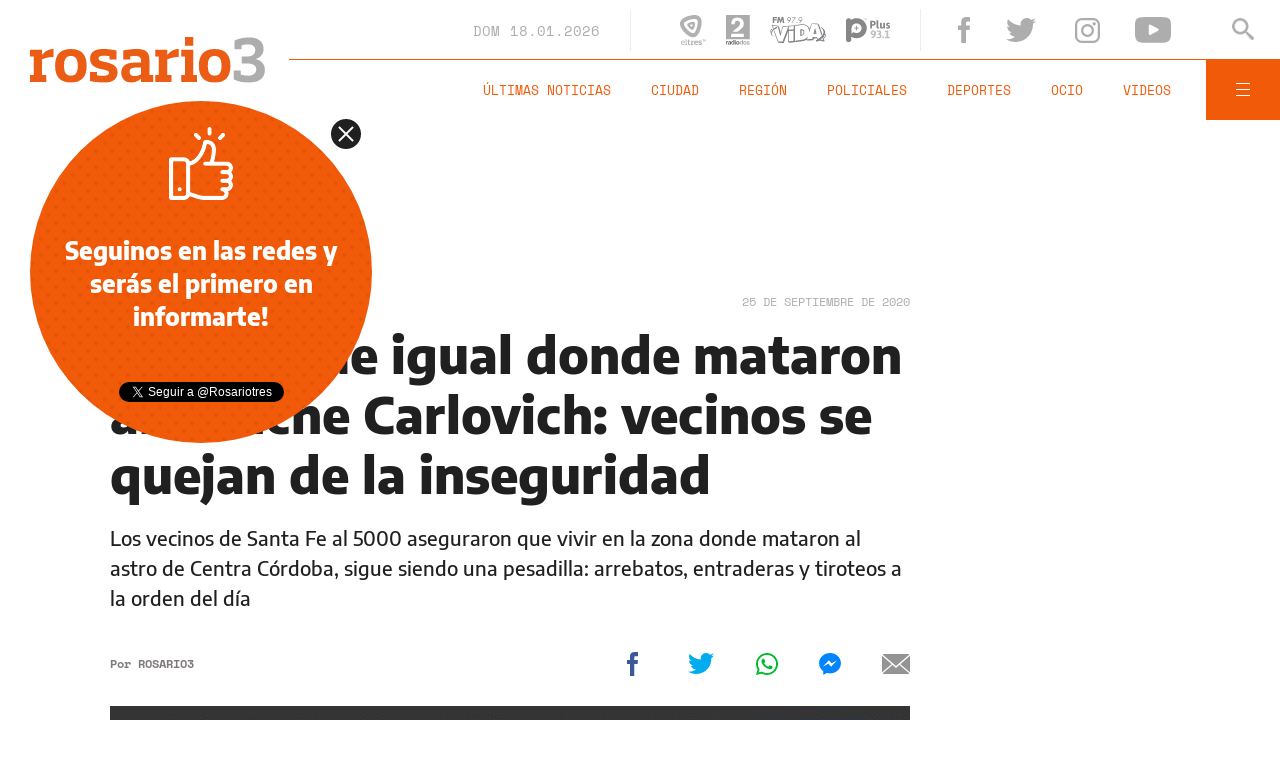

--- FILE ---
content_type: text/html;charset=UTF-8
request_url: https://www.rosario3.com/system/modules/com.tfsla.diario.newsTags/elements/videos/videoPlayer.html?1=%2Fvideos%2Fvideo-youtube%2F2020%2F09%2F25%2FvideoYouTube_0009.lnk&videoType_1=youtube&size=1&publication=-1
body_size: -14
content:





		
			
			
				
			
			
				
			
			
				
			
			
				
			
			
				
			
			
				
			
			
				
			
			
				
			
			
				
			
			
			
			
			
			
		
	<div class="videoWrapper">	<video data-vjsplayer data-path="8Qvema6U628" class="video-js vjs-default-skin"></video></div>																						


--- FILE ---
content_type: text/html;charset=UTF-8
request_url: https://www.rosario3.com/ajax/api-infoclima-local.html
body_size: 481
content:



<?xml version="1.0" encoding="ISO-8859-1"?>
<Pronostico>
<ciudad>Rosario</ciudad><hoy><ultactualizacion>1768723200</ultactualizacion><descripcion> </descripcion><estadoIcono>2</estadoIcono><estadoDetalle>Nublado Parcial</estadoDetalle><temperatura>20.1</temperatura><humedad>83</humedad><presion>1009.7</presion><uv>12.8</uv><sensacionTermica>20</sensacionTermica><solSale>6:12</solSale><solPone>20:06</solPone><luna2>Luna Nueva</luna2><luna3>18/01</luna3><luna4>01/02</luna4></hoy><hora1><hora>1768726800</hora><estadoIcono>3</estadoIcono><estadoDescripcion>Nublado</estadoDescripcion><temperatura>21</temperatura><humedad>44</humedad></hora1><hora2><hora>1768741200</hora><estadoIcono>1</estadoIcono><estadoDescripcion>Despejado</estadoDescripcion><temperatura>24</temperatura><humedad>31</humedad></hora2><hora3><hora>1768755600</hora><estadoIcono>1</estadoIcono><estadoDescripcion>Despejado</estadoDescripcion><temperatura>28</temperatura><humedad>20</humedad></hora3><hora4><hora>1768770000</hora><estadoIcono>1</estadoIcono><estadoDescripcion>Despejado</estadoDescripcion><temperatura>23</temperatura><humedad>44</humedad></hora4> <pronostico1><dia>1768694400</dia><maxima>27</maxima><minima>18</minima><estadoIcono>5</estadoIcono><estadoDescripcion>Lluvia</estadoDescripcion><humedad>20</humedad><uv>12.8</uv><solsale>6:12</solsale><solpone>20:06</solpone><lunasale>6:45</lunasale><lunapone>21:02</lunapone></pronostico1><pronostico2><dia>1768780800</dia><maxima>23</maxima><minima>16</minima><estadoIcono>1</estadoIcono><estadoDescripcion>Despejado</estadoDescripcion><humedad>38</humedad><uv>13.3</uv><solsale>6:12</solsale><solpone>20:06</solpone><lunasale>7:48</lunasale><lunapone>21:34</lunapone></pronostico2><pronostico3><dia>1768867200</dia><maxima>27</maxima><minima>19</minima><estadoIcono>1</estadoIcono><estadoDescripcion>Despejado</estadoDescripcion><humedad>31</humedad><uv>12.9</uv><solsale>6:12</solsale><solpone>20:06</solpone><lunasale>8:50</lunasale><lunapone>22:02</lunapone></pronostico3><pronostico4><dia>1768953600</dia><maxima>32</maxima><minima>21</minima><estadoIcono>2</estadoIcono><estadoDescripcion>Nublado Parcial</estadoDescripcion><humedad>32</humedad><uv></uv><solsale>6:12</solsale><solpone>20:06</solpone><lunasale>9:52</lunasale><lunapone>22:30</lunapone></pronostico4><pronostico5><dia>1769040000</dia><maxima>31</maxima><minima>20</minima><estadoIcono>5</estadoIcono><estadoDescripcion>Lluvia</estadoDescripcion><humedad>32</humedad><uv></uv><solsale>6:12</solsale><solpone>20:06</solpone><lunasale>10:54</lunasale><lunapone>22:57</lunapone></pronostico5>         </Pronostico>



--- FILE ---
content_type: text/html; charset=utf-8
request_url: https://www.google.com/recaptcha/api2/aframe
body_size: 223
content:
<!DOCTYPE HTML><html><head><meta http-equiv="content-type" content="text/html; charset=UTF-8"></head><body><script nonce="9NUV1bpaoq_P0MW8mrKm6w">/** Anti-fraud and anti-abuse applications only. See google.com/recaptcha */ try{var clients={'sodar':'https://pagead2.googlesyndication.com/pagead/sodar?'};window.addEventListener("message",function(a){try{if(a.source===window.parent){var b=JSON.parse(a.data);var c=clients[b['id']];if(c){var d=document.createElement('img');d.src=c+b['params']+'&rc='+(localStorage.getItem("rc::a")?sessionStorage.getItem("rc::b"):"");window.document.body.appendChild(d);sessionStorage.setItem("rc::e",parseInt(sessionStorage.getItem("rc::e")||0)+1);localStorage.setItem("rc::h",'1768738197411');}}}catch(b){}});window.parent.postMessage("_grecaptcha_ready", "*");}catch(b){}</script></body></html>

--- FILE ---
content_type: application/javascript
request_url: https://www.rosario3.com/__export/1540316398000/system/modules/com.tfsla.diario.rosario3.v2/sp/desktop/resources/scripts/libs/ima3.js
body_size: 78679
content:
!function(){var h,aa="function"==typeof Object.create?Object.create:function(t){var e=function(){};return e.prototype=t,new e},ca;if("function"==typeof Object.setPrototypeOf)ca=Object.setPrototypeOf;else{var da;t:{var ea={td:!0},fa={};try{fa.__proto__=ea,da=fa.td;break t}catch(t){}da=!1}ca=da?function(t,e){if(t.__proto__=e,t.__proto__!==e)throw new TypeError(t+" is not extensible");return t}:null}var ha=ca,ia=function(t,e){if(t.prototype=aa(e.prototype),t.prototype.constructor=t,ha)ha(t,e);else for(var n in e)if("prototype"!=n)if(Object.defineProperties){var i=Object.getOwnPropertyDescriptor(e,n);i&&Object.defineProperty(t,n,i)}else t[n]=e[n];t.da=e.prototype},ka="function"==typeof Object.defineProperties?Object.defineProperty:function(t,e,n){t!=Array.prototype&&t!=Object.prototype&&(t[e]=n.value)},la="undefined"!=typeof window&&window===this?this:"undefined"!=typeof global&&null!=global?global:this,ma=function(){ma=function(){},la.Symbol||(la.Symbol=na)},na=(o=0,function(t){return"jscomp_symbol_"+(t||"")+o++}),qa=function(){ma();var t=la.Symbol.iterator;t||(t=la.Symbol.iterator=la.Symbol("iterator")),"function"!=typeof Array.prototype[t]&&ka(Array.prototype,t,{configurable:!0,writable:!0,value:function(){return oa(this)}}),qa=function(){}},oa=function(t){var e=0;return ra(function(){return e<t.length?{done:!1,value:t[e++]}:{done:!0}})},ra=function(t){return qa(),(t={next:t})[la.Symbol.iterator]=function(){return this},t},sa=function(t){qa();var e=t[Symbol.iterator];return e?e.call(t):oa(t)},ta=function(t){if(!(t instanceof Array)){t=sa(t);for(var e,n=[];!(e=t.next()).done;)n.push(e.value);t=n}return t},ua=function(t,e){if(e){var n=la;t=t.split(".");for(var i=0;i<t.length-1;i++){var r=t[i];r in n||(n[r]={}),n=n[r]}(e=e(i=n[t=t[t.length-1]]))!=i&&null!=e&&ka(n,t,{configurable:!0,writable:!0,value:e})}},o;ua("Array.prototype.find",function(t){return t||function(t,e){t:{var n=this;n instanceof String&&(n=String(n));for(var i=n.length,r=0;r<i;r++){var o=n[r];if(t.call(e,o,r,n)){t=o;break t}}t=void 0}return t}});var va=function(t,e){return Object.prototype.hasOwnProperty.call(t,e)},wa="function"==typeof Object.assign?Object.assign:function(t,e){for(var n=1;n<arguments.length;n++){var i=arguments[n];if(i)for(var r in i)va(i,r)&&(t[r]=i[r])}return t};ua("Object.assign",function(t){return t||wa}),ua("Math.trunc",function(t){return t||function(t){if(t=Number(t),isNaN(t)||1/0===t||-1/0===t||0===t)return t;var e=Math.floor(Math.abs(t));return t<0?-e:e}}),ua("Array.prototype.fill",function(t){return t||function(t,e,n){var i=this.length||0;for(e<0&&(e=Math.max(0,i+e)),(null==n||i<n)&&(n=i),(n=Number(n))<0&&(n=Math.max(0,i+n)),e=Number(e||0);e<n;e++)this[e]=t;return this}}),ua("WeakMap",function(i){function n(t){va(t,r)||ka(t,r,{value:{}})}function t(t){var e=Object[t];e&&(Object[t]=function(t){return n(t),e(t)})}if(function(){if(!i||!Object.seal)return!1;try{var t=Object.seal({}),e=Object.seal({}),n=new i([[t,2],[e,3]]);return 2==n.get(t)&&3==n.get(e)&&(n.delete(t),n.set(e,4),!n.has(t)&&4==n.get(e))}catch(t){return!1}}())return i;var r="$jscomp_hidden_"+Math.random();t("freeze"),t("preventExtensions"),t("seal");var o=0,e=function(t){if(this.g=(o+=Math.random()+1).toString(),t){ma(),qa(),t=sa(t);for(var e;!(e=t.next()).done;)e=e.value,this.set(e[0],e[1])}};return e.prototype.set=function(t,e){if(n(t),!va(t,r))throw Error("WeakMap key fail: "+t);return t[r][this.g]=e,this},e.prototype.get=function(t){return va(t,r)?t[r][this.g]:void 0},e.prototype.has=function(t){return va(t,r)&&va(t[r],this.g)},e.prototype.delete=function(t){return!(!va(t,r)||!va(t[r],this.g))&&delete t[r][this.g]},e}),ua("Map",function(r){if(function(){if(!r||"function"!=typeof r||!r.prototype.entries||"function"!=typeof Object.seal)return!1;try{var t=Object.seal({x:4}),e=new r(sa([[t,"s"]]));if("s"!=e.get(t)||1!=e.size||e.get({x:4})||e.set({x:4},"t")!=e||2!=e.size)return!1;var n=e.entries(),i=n.next();return!i.done&&i.value[0]==t&&"s"==i.value[1]&&!((i=n.next()).done||4!=i.value[0].x||"t"!=i.value[1]||!n.next().done)}catch(t){return!1}}())return r;ma(),qa();var o=new WeakMap,t=function(t){if(this.h={},this.g=n(),this.size=0,t){t=sa(t);for(var e;!(e=t.next()).done;)e=e.value,this.set(e[0],e[1])}};t.prototype.set=function(t,e){var n=i(this,t=0===t?0:t);return n.list||(n.list=this.h[n.id]=[]),n.ia?n.ia.value=e:(n.ia={next:this.g,za:this.g.za,head:this.g,key:t,value:e},n.list.push(n.ia),this.g.za.next=n.ia,this.g.za=n.ia,this.size++),this},t.prototype.delete=function(t){return!(!(t=i(this,t)).ia||!t.list)&&(t.list.splice(t.index,1),t.list.length||delete this.h[t.id],t.ia.za.next=t.ia.next,t.ia.next.za=t.ia.za,t.ia.head=null,this.size--,!0)},t.prototype.clear=function(){this.h={},this.g=this.g.za=n(),this.size=0},t.prototype.has=function(t){return!!i(this,t).ia},t.prototype.get=function(t){return(t=i(this,t).ia)&&t.value},t.prototype.entries=function(){return e(this,function(t){return[t.key,t.value]})},t.prototype.keys=function(){return e(this,function(t){return t.key})},t.prototype.values=function(){return e(this,function(t){return t.value})},t.prototype.forEach=function(t,e){for(var n,i=this.entries();!(n=i.next()).done;)n=n.value,t.call(e,n[1],n[0],this)},t.prototype[Symbol.iterator]=t.prototype.entries;var i=function(t,e){var n=e&&typeof e;"object"==n||"function"==n?o.has(e)?n=o.get(e):(n=""+ ++a,o.set(e,n)):n="p_"+e;var i=t.h[n];if(i&&va(t.h,n))for(t=0;t<i.length;t++){var r=i[t];if(e!=e&&r.key!=r.key||e===r.key)return{id:n,list:i,index:t,ia:r}}return{id:n,list:i,index:-1,ia:void 0}},e=function(t,e){var n=t.g;return ra(function(){if(n){for(;n.head!=t.g;)n=n.za;for(;n.next!=n.head;)return n=n.next,{done:!1,value:e(n)};n=null}return{done:!0,value:void 0}})},n=function(){var t={};return t.za=t.next=t.head=t},a=0;return t}),ua("Object.is",function(t){return t||function(t,e){return t===e?0!==t||1/t==1/e:t!=t&&e!=e}}),ua("Array.prototype.includes",function(t){return t||function(t,e){var n=this;n instanceof String&&(n=String(n));var i=n.length;for((e=e||0)<0&&(e=Math.max(e+i,0));e<i;e++){var r=n[e];if(r===t||Object.is(r,t))return!0}return!1}}),ua("String.prototype.includes",function(t){return t||function(t,e){if(null==this)throw new TypeError("The 'this' value for String.prototype.includes must not be null or undefined");if(t instanceof RegExp)throw new TypeError("First argument to String.prototype.includes must not be a regular expression");return-1!==(this+"").indexOf(t,e||0)}}),ua("Promise",function(t){function e(){this.g=null}function s(e){return e instanceof h?e:new h(function(t){t(e)})}if(t)return t;e.prototype.h=function(t){null==this.g&&(this.g=[],this.o()),this.g.push(t)},e.prototype.o=function(){var t=this;this.l(function(){t.A()})};var n=la.setTimeout;e.prototype.l=function(t){n(t,0)},e.prototype.A=function(){for(;this.g&&this.g.length;){var t=this.g;this.g=[];for(var e=0;e<t.length;++e){var n=t[e];t[e]=null;try{n()}catch(t){this.w(t)}}}this.g=null},e.prototype.w=function(t){this.l(function(){throw t})};var h=function(t){this.h=0,this.l=void 0,this.g=[];var e=this.o();try{t(e.resolve,e.reject)}catch(t){e.reject(t)}};h.prototype.o=function(){function t(e){return function(t){i||(i=!0,e.call(n,t))}}var n=this,i=!1;return{resolve:t(this.D),reject:t(this.w)}},h.prototype.D=function(t){if(t===this)this.w(new TypeError("A Promise cannot resolve to itself"));else if(t instanceof h)this.G(t);else{t:switch(typeof t){case"object":var e=null!=t;break t;case"function":e=!0;break t;default:e=!1}e?this.J(t):this.A(t)}},h.prototype.J=function(t){var e=void 0;try{e=t.then}catch(t){return void this.w(t)}"function"==typeof e?this.H(e,t):this.A(t)},h.prototype.w=function(t){this.B(2,t)},h.prototype.A=function(t){this.B(1,t)},h.prototype.B=function(t,e){if(0!=this.h)throw Error("Cannot settle("+t+", "+e+"): Promise already settled in state"+this.h);this.h=t,this.l=e,this.F()},h.prototype.F=function(){if(null!=this.g){for(var t=0;t<this.g.length;++t)r.h(this.g[t]);this.g=null}};var r=new e;return h.prototype.G=function(t){var e=this.o();t.Ab(e.resolve,e.reject)},h.prototype.H=function(t,e){var n=this.o();try{t.call(e,n.resolve,n.reject)}catch(t){n.reject(t)}},h.prototype.then=function(t,e){function n(e,t){return"function"==typeof e?function(t){try{i(e(t))}catch(t){r(t)}}:t}var i,r,o=new h(function(t,e){i=t,r=e});return this.Ab(n(t,i),n(e,r)),o},h.prototype.catch=function(t){return this.then(void 0,t)},h.prototype.Ab=function(t,e){function n(){switch(i.h){case 1:t(i.l);break;case 2:e(i.l);break;default:throw Error("Unexpected state: "+i.h)}}var i=this;null==this.g?r.h(n):this.g.push(n)},h.resolve=s,h.reject=function(n){return new h(function(t,e){e(n)})},h.race=function(r){return new h(function(t,e){for(var n=sa(r),i=n.next();!i.done;i=n.next())s(i.value).Ab(t,e)})},h.all=function(t){var o=sa(t),a=o.next();return a.done?s([]):new h(function(n,t){function e(e){return function(t){i[e]=t,0==--r&&n(i)}}for(var i=[],r=0;i.push(void 0),r++,s(a.value).Ab(e(i.length-1),t),!(a=o.next()).done;);})},h});var ya=ya||{},p=this,q=function(t){return void 0!==t},r=function(t){return"string"==typeof t},za=function(t){return"boolean"==typeof t},t=function(t){return"number"==typeof t},u=function(t,e,n){t=t.split("."),n=n||p,t[0]in n||void 0===n.execScript||n.execScript("var "+t[0]);for(var i;t.length&&(i=t.shift());)!t.length&&q(e)?n[i]=e:n=n[i]&&n[i]!==Object.prototype[i]?n[i]:n[i]={}},Ca=function(){if(null===Aa){var t=p.document;(t=t.querySelector&&t.querySelector("script[nonce]"))&&(t=t.nonce||t.getAttribute("nonce"))&&Ba.test(t)||(t=null),Aa=t||""}return Aa},Ba=/^[\w+/_-]+[=]{0,2}$/,Aa=null,Da=function(t,e){t=t.split("."),e=e||p;for(var n=0;n<t.length;n++)if(null==(e=e[t[n]]))return null;return e},Ea=function(){},Fa=function(t){t.Vb=void 0,t.C=function(){return t.Vb?t.Vb:t.Vb=new t}},Ga=function(t){var e=typeof t;if("object"==e){if(!t)return"null";if(t instanceof Array)return"array";if(t instanceof Object)return e;var n=Object.prototype.toString.call(t);if("[object Window]"==n)return"object";if("[object Array]"==n||"number"==typeof t.length&&void 0!==t.splice&&void 0!==t.propertyIsEnumerable&&!t.propertyIsEnumerable("splice"))return"array";if("[object Function]"==n||void 0!==t.call&&void 0!==t.propertyIsEnumerable&&!t.propertyIsEnumerable("call"))return"function"}else if("function"==e&&void 0===t.call)return"object";return e},Ha=function(t){return"array"==Ga(t)},Ia=function(t){var e=Ga(t);return"array"==e||"object"==e&&"number"==typeof t.length},v=function(t){return"function"==Ga(t)},Ja=function(t){var e=typeof t;return"object"==e&&null!=t||"function"==e},Ka="closure_uid_"+(1e9*Math.random()>>>0),La=0,Ma=function(t,e,n){return t.call.apply(t.bind,arguments)},Na=function(e,n,t){if(!e)throw Error();if(2<arguments.length){var i=Array.prototype.slice.call(arguments,2);return function(){var t=Array.prototype.slice.call(arguments);return Array.prototype.unshift.apply(t,i),e.apply(n,t)}}return function(){return e.apply(n,arguments)}},Oa=function(t,e,n){return(Oa=Function.prototype.bind&&-1!=Function.prototype.bind.toString().indexOf("native code")?Ma:Na).apply(null,arguments)},Pa=function(e,t){var n=Array.prototype.slice.call(arguments,1);return function(){var t=n.slice();return t.push.apply(t,arguments),e.apply(this,t)}},w=Date.now||function(){return+new Date},x=function(t,o){function e(){}e.prototype=o.prototype,t.da=o.prototype,t.prototype=new e,(t.prototype.constructor=t).$h=function(t,e,n){for(var i=Array(arguments.length-2),r=2;r<arguments.length;r++)i[r-2]=arguments[r];return o.prototype[e].apply(t,i)}},Qa=function(t,e,n){for(var i in t)e.call(n,t[i],i,t)},Ra=function(t,e){var n,i={};for(n in t)e.call(void 0,t[n],n,t)&&(i[n]=t[n]);return i},Ta=function(t){var e,n=Sa;for(e in n)if(t.call(void 0,n[e],e,n))return!0;return!1},Ua=function(t){var e,n=[],i=0;for(e in t)n[i++]=t[e];return n},Wa=function(t){var e,n=[],i=0;for(e in t)n[i++]=e;return n},Xa=function(t,e){var n=Ia(e),i=n?e:arguments;for(n=n?0:1;n<i.length;n++){if(null==t)return;t=t[i[n]]}return t},Ya=function(t,e){return null!==t&&e in t},Za=function(t,e){for(var n in t)if(t[n]==e)return!0;return!1},ab=function(t){var e,n=$a;for(e in n)if(t.call(void 0,n[e],e,n))return e},bb=function(t){for(var e in t)return!1;return!0},cb=function(t,e,n){return null!==t&&e in t?t[e]:n},db=function(t){var e,n={};for(e in t)n[e]=t[e];return n},eb="constructor hasOwnProperty isPrototypeOf propertyIsEnumerable toLocaleString toString valueOf".split(" "),fb=function(t,e){for(var n,i,r=1;r<arguments.length;r++){for(n in i=arguments[r])t[n]=i[n];for(var o=0;o<eb.length;o++)n=eb[o],Object.prototype.hasOwnProperty.call(i,n)&&(t[n]=i[n])}},gb;p.console&&"function"==typeof p.console.log&&Oa(p.console.log,p.console);var ib=function(t,e){if(r(t))return r(e)&&1==e.length?t.indexOf(e,0):-1;for(var n=0;n<t.length;n++)if(n in t&&t[n]===e)return n;return-1},y=function(t,e,n){for(var i=t.length,o=r(t)?t.split(""):t,a=0;a<i;a++)a in o&&e.call(n,o[a],a,t)},jb=function(t,e){for(var n=r(t)?t.split(""):t,i=t.length-1;0<=i;--i)i in n&&e.call(void 0,n[i],i,t)},kb=function(t,e){for(var n=t.length,i=[],o=0,a=r(t)?t.split(""):t,s=0;s<n;s++)if(s in a){var h=a[s];e.call(void 0,h,s,t)&&(i[o++]=h)}return i},lb=function(t,e){for(var n=t.length,i=Array(n),o=r(t)?t.split(""):t,a=0;a<n;a++)a in o&&(i[a]=e.call(void 0,o[a],a,t));return i},nb=function(n,i,t){var r=t;return y(n,function(t,e){r=i.call(void 0,r,t,e,n)}),r},ob=function(t,e){for(var n=t.length,i=r(t)?t.split(""):t,o=0;o<n;o++)if(o in i&&e.call(void 0,i[o],o,t))return!0;return!1},qb=function(t,e){return(e=pb(t,e,void 0))<0?null:r(t)?t.charAt(e):t[e]},pb=function(t,e,n){for(var i=t.length,o=r(t)?t.split(""):t,a=0;a<i;a++)if(a in o&&e.call(n,o[a],a,t))return a;return-1},rb=function(t,e){for(var n=r(t)?t.split(""):t,i=t.length-1;0<=i;i--)if(i in n&&e.call(void 0,n[i],i,t))return i;return-1},sb=function(t,e){return 0<=ib(t,e)},ub=function(t,e){var n;return(n=0<=(e=ib(t,e)))&&tb(t,e),n},tb=function(t,e){return 1==Array.prototype.splice.call(t,e,1).length},vb=function(n,i){jb(n,function(t,e){i.call(void 0,t,e,n)&&tb(n,e)&&0})},wb=function(t){return Array.prototype.concat.apply([],arguments)},xb=function(t){var e=t.length;if(0<e){for(var n=Array(e),i=0;i<e;i++)n[i]=t[i];return n}return[]},yb=function(t){for(var e={},n=0,i=0;i<t.length;){var r=t[i++],o=r;o=Ja(o)?"o"+(o[Ka]||(o[Ka]=++La)):(typeof o).charAt(0)+o,Object.prototype.hasOwnProperty.call(e,o)||(e[o]=!0,t[n++]=r)}t.length=n},Ab=function(t,e){t.sort(e||zb)},zb=function(t,e){return e<t?1:t<e?-1:0},Bb=function(t){for(var e=[],n=0;n<t;n++)e[n]="";return e},Cb=function(t,e){var n=t.length-e.length;return 0<=n&&t.indexOf(e,n)==n},Db=function(t){return/^[\s\xa0]*$/.test(t)},Eb=String.prototype.trim?function(t){return t.trim()}:function(t){return/^[\s\xa0]*([\s\S]*?)[\s\xa0]*$/.exec(t)[1]},Fb=function(t){return decodeURIComponent(t.replace(/\+/g," "))},Nb=function(t){return Gb.test(t)&&(-1!=t.indexOf("&")&&(t=t.replace(Hb,"&amp;")),-1!=t.indexOf("<")&&(t=t.replace(Ib,"&lt;")),-1!=t.indexOf(">")&&(t=t.replace(Jb,"&gt;")),-1!=t.indexOf('"')&&(t=t.replace(Kb,"&quot;")),-1!=t.indexOf("'")&&(t=t.replace(Lb,"'")),-1!=t.indexOf("\0")&&(t=t.replace(Mb,"�"))),t},Hb=/&/g,Ib=/</g,Jb=/>/g,Kb=/"/g,Lb=/'/g,Mb=/\x00/g,Gb=/[\x00&<>"']/,Ob=function(t,e){return t.length>e&&(t=t.substring(0,e-3)+"..."),t},Pb=function(t,e){return-1!=t.toLowerCase().indexOf(e.toLowerCase())},Qb=String.prototype.repeat?function(t,e){return t.repeat(e)}:function(t,e){return Array(e+1).join(t)},Rb=function(t){return null==t?"":String(t)},Tb=function(t,e){var n=0;t=Eb(String(t)).split("."),e=Eb(String(e)).split(".");for(var i=Math.max(t.length,e.length),r=0;0==n&&r<i;r++){var o=t[r]||"",a=e[r]||"";do{if(o=/(\d*)(\D*)(.*)/.exec(o)||["","","",""],a=/(\d*)(\D*)(.*)/.exec(a)||["","","",""],0==o[0].length&&0==a[0].length)break;n=Sb(0==o[1].length?0:parseInt(o[1],10),0==a[1].length?0:parseInt(a[1],10))||Sb(0==o[2].length,0==a[2].length)||Sb(o[2],a[2]),o=o[3],a=a[3]}while(0==n)}return n},Sb=function(t,e){return t<e?-1:e<t?1:0},Ub=2147483648*Math.random()|0,Vb=function(t){var e=Number(t);return 0==e&&Db(t)?NaN:e},Wb=function(t){return String(t).replace(/\-([a-z])/g,function(t,e){return e.toUpperCase()})},Xb=function(){return"googleAvInapp".replace(/([A-Z])/g,"-$1").toLowerCase()},Yb=function(t){var e=r(void 0)?"undefined".replace(/([-()\[\]{}+?*.$\^|,:#<!\\])/g,"\\$1").replace(/\x08/g,"\\x08"):"\\s";return t.replace(new RegExp("(^"+(e?"|["+e+"]+":"")+")([a-z])","g"),function(t,e,n){return e+n.toUpperCase()})},Zb;t:{var $b=p.navigator;if($b){var ac=$b.userAgent;if(ac){Zb=ac;break t}}Zb=""}var z=function(t){return-1!=Zb.indexOf(t)},cc=function(){return z("Trident")||z("MSIE")},ec=function(){return z("Safari")&&!(dc()||z("Coast")||z("Opera")||z("Edge")||z("Silk")||z("Android"))},dc=function(){return(z("Chrome")||z("CriOS"))&&!z("Edge")},fc=function(){return z("iPhone")&&!z("iPod")&&!z("iPad")},gc=function(t){return gc[" "](t),t};gc[" "]=Ea;var hc=function(t,e){try{return gc(t[e]),!0}catch(t){}return!1},jc=function(t,e){var n=ic;return Object.prototype.hasOwnProperty.call(n,t)?n[t]:n[t]=e(t)},kc=z("Opera"),B=cc(),lc=z("Edge"),mc=z("Gecko")&&!(Pb(Zb,"WebKit")&&!z("Edge"))&&!(z("Trident")||z("MSIE"))&&!z("Edge"),oc=Pb(Zb,"WebKit")&&!z("Edge"),pc=z("Android"),qc=fc(),rc=z("iPad"),sc=function(){var t=p.document;return t?t.documentMode:void 0},tc,Oy;t:{var wc="",xc=(Oy=Zb,mc?/rv:([^\);]+)(\)|;)/.exec(Oy):lc?/Edge\/([\d\.]+)/.exec(Oy):B?/\b(?:MSIE|rv)[: ]([^\);]+)(\)|;)/.exec(Oy):oc?/WebKit\/(\S+)/.exec(Oy):kc?/(?:Version)[ \/]?(\S+)/.exec(Oy):void 0);if(xc&&(wc=xc?xc[1]:""),B){var yc=sc();if(null!=yc&&yc>parseFloat(wc)){tc=String(yc);break t}}tc=wc}var zc=tc,ic={},Ac=function(t){return jc(t,function(){return 0<=Tb(zc,t)})},Bc,Cc=p.document;Bc=Cc&&B?sc()||("CSS1Compat"==Cc.compatMode?parseInt(zc,10):5):void 0;var Dc=!B||9<=Number(Bc),Ec=B||kc||oc,Fc=function(t){return function(){return t}},Gc=function(t){var e,n=!1;return function(){return n||(e=t(),n=!0),e}},Hc=function(t){var e=0,n=!1,i=[],r=function(){e=0,n&&(n=!1,o())},o=function(){e=p.setTimeout(r,1e3),t.apply(void 0,i)};return function(t){i=arguments,e?n=!0:o()}},Kc=function(t,e){this.g=t===Ic&&e||"",this.h=Jc};Kc.prototype.Ta=!0,Kc.prototype.Ga=function(){return this.g},Kc.prototype.toString=function(){return"Const{"+this.g+"}"};var Jc={},Ic={},Mc=function(){this.g="",this.h=Lc};Mc.prototype.Ta=!0,Mc.prototype.Ga=function(){return this.g},Mc.prototype.Ub=!0,Mc.prototype.Ob=function(){return 1};var Nc=function(t){return t instanceof Mc&&t.constructor===Mc&&t.h===Lc?t.g:(Ga(t),"type_error:TrustedResourceUrl")},Lc={},Oc=function(t){var e=new Mc;return e.g=t,e},Qc=function(){this.g="",this.h=Pc};Qc.prototype.Ta=!0,Qc.prototype.Ga=function(){return this.g},Qc.prototype.Ub=!0,Qc.prototype.Ob=function(){return 1};var Rc=function(t){return t instanceof Qc&&t.constructor===Qc&&t.h===Pc?t.g:(Ga(t),"type_error:SafeUrl")},Sc=/^(?:(?:https?|mailto|ftp):|[^:/?#]*(?:[/?#]|$))/i,Pc={},Tc=function(t){var e=new Qc;return e.g=t,e};Tc("about:blank");var Vc=function(){this.g="",this.l=Uc,this.h=null};Vc.prototype.Ub=!0,Vc.prototype.Ob=function(){return this.h},Vc.prototype.Ta=!0,Vc.prototype.Ga=function(){return this.g};var Uc={},Wc=function(t,e){var n=new Vc;return n.g=t,n.h=e,n};Wc("<!DOCTYPE html>",0),Wc("",0),Wc("<br>",0);var Xc=function(t,e){t.src=Nc(e),(e=Ca())&&t.setAttribute("nonce",e)},Yc=function(t,e){this.x=q(t)?t:0,this.y=q(e)?e:0};h=Yc.prototype,h.clone=function(){return new Yc(this.x,this.y)},h.ceil=function(){return this.x=Math.ceil(this.x),this.y=Math.ceil(this.y),this},h.floor=function(){return this.x=Math.floor(this.x),this.y=Math.floor(this.y),this},h.round=function(){return this.x=Math.round(this.x),this.y=Math.round(this.y),this},h.scale=function(e,n){return n=t(n)?n:e,this.x*=e,this.y*=n,this};var C=function(t,e){this.width=t,this.height=e},Zc=function(t,e){return t==e||!(!t||!e)&&(t.width==e.width&&t.height==e.height)};h=C.prototype,h.clone=function(){return new C(this.width,this.height)},h.Da=function(){return this.width*this.height},h.aspectRatio=function(){return this.width/this.height},h.isEmpty=function(){return!this.Da()},h.ceil=function(){return this.width=Math.ceil(this.width),this.height=Math.ceil(this.height),this},h.floor=function(){return this.width=Math.floor(this.width),this.height=Math.floor(this.height),this},h.round=function(){return this.width=Math.round(this.width),this.height=Math.round(this.height),this},h.scale=function(e,n){return n=t(n)?n:e,this.width*=e,this.height*=n,this};var bd=function(t){return t?new $c(ad(t)):gb||(gb=new $c)},cd=function(){var t=document;return t.querySelectorAll&&t.querySelector?t.querySelectorAll("SCRIPT"):t.getElementsByTagName("SCRIPT")},id=function(n,t){Qa(t,function(t,e){t&&"object"==typeof t&&t.Ta&&(t=t.Ga()),"style"==e?n.style.cssText=t:"class"==e?n.className=t:"for"==e?n.htmlFor=t:dd.hasOwnProperty(e)?n.setAttribute(dd[e],t):0==e.lastIndexOf("aria-",0)||0==e.lastIndexOf("data-",0)?n.setAttribute(e,t):n[e]=t})},dd={cellpadding:"cellPadding",cellspacing:"cellSpacing",colspan:"colSpan",frameborder:"frameBorder",height:"height",maxlength:"maxLength",nonce:"nonce",role:"role",rowspan:"rowSpan",type:"type",usemap:"useMap",valign:"vAlign",width:"width"},jd=function(t){return t="CSS1Compat"==(t=t.document).compatMode?t.documentElement:t.body,new C(t.clientWidth,t.clientHeight)},kd=function(t){var e=t.scrollingElement?t.scrollingElement:(oc||"CSS1Compat"!=t.compatMode)&&t.body||t.documentElement;return t=t.parentWindow||t.defaultView,B&&Ac("10")&&t.pageYOffset!=e.scrollTop?new Yc(e.scrollLeft,e.scrollTop):new Yc(t.pageXOffset||e.scrollLeft,t.pageYOffset||e.scrollTop)},D=function(t){return t?t.parentWindow||t.defaultView:window},md=function(t,e,n){var i=arguments,o=document,a=String(i[0]),s=i[1];if(!Dc&&s&&(s.name||s.type)){if(a=["<",a],s.name&&a.push(' name="',Nb(s.name),'"'),s.type){a.push(' type="',Nb(s.type),'"');var h={};fb(h,s),delete h.type,s=h}a.push(">"),a=a.join("")}return a=o.createElement(a),s&&(r(s)?a.className=s:Ha(s)?a.className=s.join(" "):id(a,s)),2<i.length&&ld(o,a,i),a},ld=function(e,n,t){function i(t){t&&n.appendChild(r(t)?e.createTextNode(t):t)}for(var o=2;o<t.length;o++){var a=t[o];!Ia(a)||Ja(a)&&0<a.nodeType?i(a):y(nd(a)?xb(a):a,i)}},od=function(t){t&&t.parentNode&&t.parentNode.removeChild(t)},pd=function(t){var e;return!Ec||B&&Ac("9")&&!Ac("10")&&p.SVGElement&&t instanceof p.SVGElement||!(e=t.parentElement)?(e=t.parentNode,Ja(e)&&1==e.nodeType?e:null):e},qd=function(t,e){if(!t||!e)return!1;if(t.contains&&1==e.nodeType)return t==e||t.contains(e);if(void 0!==t.compareDocumentPosition)return t==e||!!(16&t.compareDocumentPosition(e));for(;e&&t!=e;)e=e.parentNode;return e==t},ad=function(t){return 9==t.nodeType?t:t.ownerDocument||t.document},rd=function(t){try{return t.contentWindow||(t.contentDocument?D(t.contentDocument):null)}catch(t){}return null},nd=function(t){if(t&&"number"==typeof t.length){if(Ja(t))return"function"==typeof t.item||"string"==typeof t.item;if(v(t))return"function"==typeof t.item}return!1},sd=function(t,e){t&&(t=t.parentNode);for(;t;){if(e(t))return t;t=t.parentNode,0}return null},$c=function(t){this.g=t||p.document||document};$c.prototype.createElement=function(t){return this.g.createElement(String(t))},$c.prototype.contains=qd;var td=function(t){for(var e=[],n=t=D(t.ownerDocument);n!=t.top&&n.frameElement;n=n.parent)e.push(n.frameElement);return e},ud=!B||9<=Number(Bc),vd=B&&!Ac("9"),wd=function(){if(!p.addEventListener||!Object.defineProperty)return!1;var t=!1,e=Object.defineProperty({},"passive",{get:function(){t=!0}});try{p.addEventListener("test",Ea,e),p.removeEventListener("test",Ea,e)}catch(t){}return t}(),xd=function(){this.J=this.J,this.F=this.F};xd.prototype.J=!1,xd.prototype.tb=function(){return this.J},xd.prototype.V=function(){this.J||(this.J=!0,this.T())};var zd=function(t,e){e=Pa(yd,e),t.J?q(void 0)?e.call(void 0):e():(t.F||(t.F=[]),t.F.push(q(void 0)?Oa(e,void 0):e))};xd.prototype.T=function(){if(this.F)for(;this.F.length;)this.F.shift()()};var yd=function(t){t&&"function"==typeof t.V&&t.V()},Ad=function(t,e){this.type=t,this.g=this.target=e,this.Xc=!0};Ad.prototype.l=function(){this.Xc=!1};var Cd=function(t,e){if(Ad.call(this,t?t.type:""),this.relatedTarget=this.g=this.target=null,this.button=this.screenY=this.screenX=this.clientY=this.clientX=0,this.key="",this.metaKey=this.shiftKey=this.altKey=this.ctrlKey=!1,this.pointerId=0,this.pointerType="",this.h=null,t){var n=this.type=t.type,i=t.changedTouches?t.changedTouches[0]:null;this.target=t.target||t.srcElement,this.g=e,(e=t.relatedTarget)?mc&&(hc(e,"nodeName")||(e=null)):"mouseover"==n?e=t.fromElement:"mouseout"==n&&(e=t.toElement),this.relatedTarget=e,null===i?(this.clientX=void 0!==t.clientX?t.clientX:t.pageX,this.clientY=void 0!==t.clientY?t.clientY:t.pageY,this.screenX=t.screenX||0,this.screenY=t.screenY||0):(this.clientX=void 0!==i.clientX?i.clientX:i.pageX,this.clientY=void 0!==i.clientY?i.clientY:i.pageY,this.screenX=i.screenX||0,this.screenY=i.screenY||0),this.button=t.button,this.key=t.key||"",this.ctrlKey=t.ctrlKey,this.altKey=t.altKey,this.shiftKey=t.shiftKey,this.metaKey=t.metaKey,this.pointerId=t.pointerId||0,this.pointerType=r(t.pointerType)?t.pointerType:Bd[t.pointerType]||"",(this.h=t).defaultPrevented&&this.l()}};x(Cd,Ad);var Bd={2:"touch",3:"pen",4:"mouse"};Cd.prototype.l=function(){Cd.da.l.call(this);var t=this.h;if(t.preventDefault)t.preventDefault();else if(t.returnValue=!1,vd)try{(t.ctrlKey||112<=t.keyCode&&t.keyCode<=123)&&(t.keyCode=-1)}catch(t){}};var Dd="closure_listenable_"+(1e6*Math.random()|0),Ed=function(t){return!(!t||!t[Dd])},Fd=0,Gd=function(t,e,n,i,r){this.listener=t,this.g=null,this.src=e,this.type=n,this.capture=!!i,this.Cb=r,this.key=++Fd,this.fb=this.zb=!1},Hd=function(t){t.fb=!0,t.listener=null,t.g=null,t.src=null,t.Cb=null},Id=function(t){this.src=t,this.g={},this.h=0};Id.prototype.add=function(t,e,n,i,r){var o=t.toString();(t=this.g[o])||(t=this.g[o]=[],this.h++);var a=Jd(t,e,i,r);return-1<a?(e=t[a],n||(e.zb=!1)):((e=new Gd(e,this.src,o,!!i,r)).zb=n,t.push(e)),e};var Kd=function(t,e){var n=e.type;n in t.g&&ub(t.g[n],e)&&(Hd(e),0==t.g[n].length&&(delete t.g[n],t.h--))},Ld=function(t,e,n,i,r){return t=t.g[e.toString()],e=-1,t&&(e=Jd(t,n,i,r)),-1<e?t[e]:null},Jd=function(t,e,n,i){for(var r=0;r<t.length;++r){var o=t[r];if(!o.fb&&o.listener==e&&o.capture==!!n&&o.Cb==i)return r}return-1},Md="closure_lm_"+(1e6*Math.random()|0),Nd={},Od=0,Qd=function(t,e,n,i,r){if(i&&i.once)return Pd(t,e,n,i,r);if(Ha(e)){for(var o=0;o<e.length;o++)Qd(t,e[o],n,i,r);return null}return n=Sd(n),Ed(t)?t.O(e,n,Ja(i)?!!i.capture:!!i,r):Td(t,e,n,!1,i,r)},Td=function(t,e,n,i,r,o){if(!e)throw Error("Invalid event type");var a=Ja(r)?!!r.capture:!!r,s=Ud(t);if(s||(t[Md]=s=new Id(t)),(n=s.add(e,n,i,a,o)).g)return n;if(i=Vd(),(n.g=i).src=t,i.listener=n,t.addEventListener)wd||(r=a),void 0===r&&(r=!1),t.addEventListener(e.toString(),i,r);else if(t.attachEvent)t.attachEvent(Wd(e.toString()),i);else{if(!t.addListener||!t.removeListener)throw Error("addEventListener and attachEvent are unavailable.");t.addListener(i)}return Od++,n},Vd=function(){var e=Xd,n=ud?function(t){return e.call(n.src,n.listener,t)}:function(t){if(!(t=e.call(n.src,n.listener,t)))return t};return n},Pd=function(t,e,n,i,r){if(Ha(e)){for(var o=0;o<e.length;o++)Pd(t,e[o],n,i,r);return null}return n=Sd(n),Ed(t)?t.o.add(String(e),n,!0,Ja(i)?!!i.capture:!!i,r):Td(t,e,n,!0,i,r)},Yd=function(t,e,n,i,r){if(Ha(e))for(var o=0;o<e.length;o++)Yd(t,e[o],n,i,r);else i=Ja(i)?!!i.capture:!!i,n=Sd(n),Ed(t)?t.Xa(e,n,i,r):t&&(t=Ud(t))&&(e=Ld(t,e,n,i,r))&&Zd(e)},Zd=function(e){if(!t(e)&&e&&!e.fb){var n=e.src;if(Ed(n))Kd(n.o,e);else{var i=e.type,r=e.g;n.removeEventListener?n.removeEventListener(i,r,e.capture):n.detachEvent?n.detachEvent(Wd(i),r):n.addListener&&n.removeListener&&n.removeListener(r),Od--,(i=Ud(n))?(Kd(i,e),0==i.h&&(i.src=null,n[Md]=null)):Hd(e)}}},Wd=function(t){return t in Nd?Nd[t]:Nd[t]="on"+t},ae=function(t,e,n,i){var r=!0;if((t=Ud(t))&&(e=t.g[e.toString()]))for(e=e.concat(),t=0;t<e.length;t++){var o=e[t];o&&o.capture==n&&!o.fb&&(o=$d(o,i),r=r&&!1!==o)}return r},$d=function(t,e){var n=t.listener,i=t.Cb||t.src;return t.zb&&Zd(t),n.call(i,e)},Xd=function(t,e){if(t.fb)return!0;if(!ud){var n=e||Da("window.event");e=new Cd(n,this);var i=!0;if(!(n.keyCode<0||null!=n.returnValue)){t:{var r=!1;if(0==n.keyCode)try{n.keyCode=-1;break t}catch(t){r=!0}(r||null==n.returnValue)&&(n.returnValue=!0)}for(n=[],r=e.g;r;r=r.parentNode)n.push(r);for(t=t.type,r=n.length-1;0<=r;r--){e.g=n[r];var o=ae(n[r],t,!0,e);i=i&&o}for(r=0;r<n.length;r++)e.g=n[r],o=ae(n[r],t,!1,e),i=i&&o}return i}return $d(t,new Cd(e,this))},Ud=function(t){return(t=t[Md])instanceof Id?t:null},be="__closure_events_fn_"+(1e9*Math.random()>>>0),Sd=function(e){return v(e)?e:(e[be]||(e[be]=function(t){return e.handleEvent(t)}),e[be])},E=function(){xd.call(this),this.o=new Id(this),(this.yb=this).Ma=null};x(E,xd),E.prototype[Dd]=!0,h=E.prototype,h.addEventListener=function(t,e,n,i){Qd(this,t,e,n,i)},h.removeEventListener=function(t,e,n,i){Yd(this,t,e,n,i)},h.dispatchEvent=function(t){var e,n=this.Ma;if(n)for(e=[];n;n=n.Ma)e.push(n);n=this.yb;var i=t.type||t;if(r(t))t=new Ad(t,n);else if(t instanceof Ad)t.target=t.target||n;else{var o=t;t=new Ad(i,n),fb(t,o)}if(o=!0,e)for(var a=e.length-1;0<=a;a--){var s=t.g=e[a];o=ce(s,i,!0,t)&&o}if(s=t.g=n,o=ce(s,i,!0,t)&&o,o=ce(s,i,!1,t)&&o,e)for(a=0;a<e.length;a++)s=t.g=e[a],o=ce(s,i,!1,t)&&o;return o},h.T=function(){if(E.da.T.call(this),this.o){var t,e=this.o;for(t in e.g){for(var n=e.g[t],i=0;i<n.length;i++)0,Hd(n[i]);delete e.g[t],e.h--}}this.Ma=null},h.O=function(t,e,n,i){return this.o.add(String(t),e,!1,n,i)},h.Xa=function(t,e,n,i){var r=this.o;if((t=String(t).toString())in r.g){var o=r.g[t];-1<(e=Jd(o,e,n,i))&&(Hd(o[e]),tb(o,e),0==o.length&&(delete r.g[t],r.h--))}};var ce=function(t,e,n,i){if(!(e=t.o.g[String(e)]))return!0;e=e.concat();for(var r=!0,o=0;o<e.length;++o){var a=e[o];if(a&&!a.fb&&a.capture==n){var s=a.listener,h=a.Cb||a.src;a.zb&&Kd(t.o,a),r=!1!==s.call(h,i)&&r}}return r&&0!=i.Xc},de=function(t,e){E.call(this),this.h=t||1,this.g=e||p,this.l=Oa(this.If,this),this.w=w()};x(de,E),h=de.prototype,h.sb=!1,h.ra=null,h.setInterval=function(t){this.h=t,this.ra&&this.sb?(this.stop(),this.start()):this.ra&&this.stop()},h.If=function(){if(this.sb){var t=w()-this.w;0<t&&t<.8*this.h?this.ra=this.g.setTimeout(this.l,this.h-t):(this.ra&&(this.g.clearTimeout(this.ra),this.ra=null),this.dispatchEvent("tick"),this.sb&&(this.stop(),this.start()))}},h.start=function(){this.sb=!0,this.ra||(this.ra=this.g.setTimeout(this.l,this.h),this.w=w())},h.stop=function(){this.sb=!1,this.ra&&(this.g.clearTimeout(this.ra),this.ra=null)},h.T=function(){de.da.T.call(this),this.stop(),delete this.g};var ee=function(t,e,n){if(v(t))n&&(t=Oa(t,n));else{if(!t||"function"!=typeof t.handleEvent)throw Error("Invalid listener argument");t=Oa(t.handleEvent,t)}return 2147483647<Number(e)?-1:p.setTimeout(t,e||0)},fe=function(){return Math.round(w()/1e3)},ge=function(t){var e=window.performance&&window.performance.timing&&window.performance.timing.domLoading&&0<window.performance.timing.domLoading?Math.round(window.performance.timing.domLoading/1e3):null;return null!=e?e:null!=t?t:fe()},me=function(t){return lb(t,function(t){return 1<(t=t.toString(16)).length?t:"0"+t}).join("")},ne=z("Firefox"),oe=fc()||z("iPod"),pe=z("iPad"),qe=z("Android")&&!(dc()||z("Firefox")||z("Opera")||z("Silk")),re=dc(),se=ec()&&!(fc()||z("iPad")||z("iPod")),te=null,ue=null,ve=function(){this.h=-1},ye=function(t){var e=[];return we(new xe,t,e),e.join("")},xe=function(){},we=function(t,e,n){if(null==e)n.push("null");else{if("object"==typeof e){if(Ha(e)){var i=e;e=i.length,n.push("[");for(var r="",o=0;o<e;o++)n.push(r),we(t,i[o],n),r=",";return void n.push("]")}if(!(e instanceof String||e instanceof Number||e instanceof Boolean)){for(i in n.push("{"),r="",e)Object.prototype.hasOwnProperty.call(e,i)&&("function"!=typeof(o=e[i])&&(n.push(r),ze(i,n),n.push(":"),we(t,o,n),r=","));return void n.push("}")}e=e.valueOf()}switch(typeof e){case"string":ze(e,n);break;case"number":n.push(isFinite(e)&&!isNaN(e)?String(e):"null");break;case"boolean":n.push(String(e));break;case"function":n.push("null");break;default:throw Error("Unknown type: "+typeof e)}}},Ae={'"':'\\"',"\\":"\\\\","/":"\\/","\b":"\\b","\f":"\\f","\n":"\\n","\r":"\\r","\t":"\\t","\v":"\\u000b"},Be=/\uffff/.test("ï¿¿")?/[\\"\x00-\x1f\x7f-\uffff]/g:/[\\"\x00-\x1f\x7f-\xff]/g,ze=function(t,e){e.push('"',t.replace(Be,function(t){var e=Ae[t];return e||(e="\\u"+(65536|t.charCodeAt(0)).toString(16).substr(1),Ae[t]=e),e}),'"')},Ce=function(t){this.g=t||{cookie:""}};h=Ce.prototype,h.set=function(t,e,n,i,r,o){if(/[;=\s]/.test(t))throw Error('Invalid cookie name "'+t+'"');if(/[;\r\n]/.test(e))throw Error('Invalid cookie value "'+e+'"');q(n)||(n=-1),r=r?";domain="+r:"",i=i?";path="+i:"",o=o?";secure":"",n=n<0?"":0==n?";expires="+new Date(1970,1,1).toUTCString():";expires="+new Date(w()+1e3*n).toUTCString(),this.g.cookie=t+"="+e+r+i+n+o},h.get=function(t,e){for(var n,i=t+"=",r=(this.g.cookie||"").split(";"),o=0;o<r.length;o++){if(0==(n=Eb(r[o])).lastIndexOf(i,0))return n.substr(i.length);if(n==t)return""}return e},h.Fa=function(){return De(this).keys},h.na=function(){return De(this).values},h.isEmpty=function(){return!this.g.cookie},h.Ea=function(){return this.g.cookie?(this.g.cookie||"").split(";").length:0},h.clear=function(){for(var t=De(this).keys,e=t.length-1;0<=e;e--){var n=t[e];this.get(n),this.set(n,"",0,void 0,void 0)}};var De=function(t){t=(t.g.cookie||"").split(";");for(var e,n,i=[],r=[],o=0;o<t.length;o++)-1==(e=(n=Eb(t[o])).indexOf("="))?(i.push(""),r.push(n)):(i.push(n.substring(0,e)),r.push(n.substring(e+1)));return{keys:i,values:r}},Ee=new Ce("undefined"==typeof document?null:document);Ee.h=3950;var Fe=/^(?:([^:/?#.]+):)?(?:\/\/(?:([^/?#]*)@)?([^/#?]*?)(?::([0-9]+))?(?=[/#?]|$))?([^?#]+)?(?:\?([^#]*))?(?:#([\s\S]*))?$/,Ge=function(t,e){if(t){t=t.split("&");for(var n=0;n<t.length;n++){var i=t[n].indexOf("="),r=null;if(0<=i){var o=t[n].substring(0,i);r=t[n].substring(i+1)}else o=t[n];e(o,r?Fb(r):"")}}},He=/#|$/,Ie=function(t,e){var n=t.search(He);t:{for(var i=0,r=e.length;0<=(i=t.indexOf(e,i))&&i<n;){var o=t.charCodeAt(i-1);if((38==o||63==o)&&(!(o=t.charCodeAt(i+r))||61==o||38==o||35==o))break t;i+=r+1}i=-1}return i<0?null:(((r=t.indexOf("&",i))<0||n<r)&&(r=n),i+=e.length+1,Fb(t.substr(i,r-i)))},Je=function(){return this.g={},this};Je.prototype.set=function(t,e){this.g[t]=e};var Ke=function(t,e){t.g.eb=cb(t.g,"eb",0)|e};Je.prototype.get=function(t){return cb(this.g,t,null)};var F=function(t,e,n,i){this.top=t,this.right=e,this.bottom=n,this.left=i};F.prototype.h=function(){return this.right-this.left},F.prototype.g=function(){return this.bottom-this.top},F.prototype.clone=function(){return new F(this.top,this.right,this.bottom,this.left)},F.prototype.contains=function(t){return!(!this||!t)&&(t instanceof F?t.left>=this.left&&t.right<=this.right&&t.top>=this.top&&t.bottom<=this.bottom:t.x>=this.left&&t.x<=this.right&&t.y>=this.top&&t.y<=this.bottom)};var Le=function(t,e){return t==e||!(!t||!e)&&(t.top==e.top&&t.right==e.right&&t.bottom==e.bottom&&t.left==e.left)};F.prototype.ceil=function(){return this.top=Math.ceil(this.top),this.right=Math.ceil(this.right),this.bottom=Math.ceil(this.bottom),this.left=Math.ceil(this.left),this},F.prototype.floor=function(){return this.top=Math.floor(this.top),this.right=Math.floor(this.right),this.bottom=Math.floor(this.bottom),this.left=Math.floor(this.left),this},F.prototype.round=function(){return this.top=Math.round(this.top),this.right=Math.round(this.right),this.bottom=Math.round(this.bottom),this.left=Math.round(this.left),this};var Me=function(e,n,i){return n instanceof Yc?(e.left+=n.x,e.right+=n.x,e.top+=n.y,e.bottom+=n.y):(e.left+=n,e.right+=n,t(i)&&(e.top+=i,e.bottom+=i)),e};F.prototype.scale=function(e,n){return n=t(n)?n:e,this.left*=e,this.right*=e,this.top*=n,this.bottom*=n,this};var Ne=function(t,e,n,i){this.left=t,this.top=e,this.width=n,this.height=i};Ne.prototype.clone=function(){return new Ne(this.left,this.top,this.width,this.height)};var Oe=function(t){return new F(t.top,t.left+t.width,t.top+t.height,t.left)};h=Ne.prototype,h.contains=function(t){return t instanceof Yc?t.x>=this.left&&t.x<=this.left+this.width&&t.y>=this.top&&t.y<=this.top+this.height:this.left<=t.left&&this.left+this.width>=t.left+t.width&&this.top<=t.top&&this.top+this.height>=t.top+t.height},h.ceil=function(){return this.left=Math.ceil(this.left),this.top=Math.ceil(this.top),this.width=Math.ceil(this.width),this.height=Math.ceil(this.height),this},h.floor=function(){return this.left=Math.floor(this.left),this.top=Math.floor(this.top),this.width=Math.floor(this.width),this.height=Math.floor(this.height),this},h.round=function(){return this.left=Math.round(this.left),this.top=Math.round(this.top),this.width=Math.round(this.width),this.height=Math.round(this.height),this},h.scale=function(e,n){return n=t(n)?n:e,this.left*=e,this.width*=e,this.top*=n,this.height*=n,this};var Pe=null,Qe=function(){this.g={},this.h=0},Re=function(t,e){this.A=t,this.o=!0,this.h=e};Re.prototype.g=function(){return this.h},Re.prototype.l=function(){return String(this.h)};var Se=function(t,e){Re.call(this,String(t),e),this.w=t,this.h=!!e};x(Se,Re),Se.prototype.l=function(){return this.h?"1":"0"};var Te=function(t,e){Re.call(this,t,e)};x(Te,Re),Te.prototype.l=function(){return this.h?Math.round(this.h.top)+"."+Math.round(this.h.left)+"."+(Math.round(this.h.top)+Math.round(this.h.height))+"."+(Math.round(this.h.left)+Math.round(this.h.width)):""};var Ue=function(t){if(t.match(/^-?[0-9]+\.-?[0-9]+\.-?[0-9]+\.-?[0-9]+$/)){t=t.split(".");var e=Number(t[0]),n=Number(t[1]);return new Te("",new Ne(n,e,Number(t[3])-n,Number(t[2])-e))}return new Te("",new Ne(0,0,0,0))},Ve=function(){return Pe||(Pe=new Qe),Pe},We=function(t,e){t.g[e.A]=e},Ye=function(t,e){if(r(e))(e=Xe(t,e))&&(t.style[e]=void 0);else for(var n in e){var i=t,o=e[n],a=Xe(i,n);a&&(i.style[a]=o)}},Ze={},Xe=function(t,e){var n=Ze[e];if(!n){var i=Wb(e);n=i,void 0===t.style[i]&&(i=(oc?"Webkit":mc?"Moz":B?"ms":kc?"O":null)+Yb(i),void 0!==t.style[i]&&(n=i)),Ze[e]=n}return n},$e=function(t,e){var n=t.style[Wb(e)];return void 0!==n?n:t.style[Xe(t,e)]||""},af=function(t){try{var e=t.getBoundingClientRect()}catch(t){return{left:0,top:0,right:0,bottom:0}}return B&&t.ownerDocument.body&&(t=t.ownerDocument,e.left-=t.documentElement.clientLeft+t.body.clientLeft,e.top-=t.documentElement.clientTop+t.body.clientTop),e},bf=function(t){var e=ad(t),n=new Yc(0,0),i=e?ad(e):document;return t==(i=!B||9<=Number(Bc)||"CSS1Compat"==bd(i).g.compatMode?i.documentElement:i.body)||(t=af(t),e=kd(bd(e).g),n.x=t.left+e.x,n.y=t.top+e.y),n},cf=function(t,e){var n=new Yc(0,0),i=D(ad(t));if(!hc(i,"parent"))return n;do{if(i==e)var r=bf(t);else r=af(t),r=new Yc(r.left,r.top);n.x+=r.x,n.y+=r.y}while(i&&i!=e&&i!=i.parent&&(t=i.frameElement)&&(i=i.parent));return n},df=function(t){var e=t.offsetWidth,n=t.offsetHeight,i=oc&&!e&&!n;return q(e)&&!i||!t.getBoundingClientRect?new C(e,n):(t=af(t),new C(t.right-t.left,t.bottom-t.top))},ef=function(t){var e=new Ne(-Number.MAX_VALUE/2,-Number.MAX_VALUE/2,Number.MAX_VALUE,Number.MAX_VALUE),n=new Ne(0,0,0,0);if(!t||0==t.length)return n;for(var i=0;i<t.length;i++){t:{var r=e,o=t[i],a=Math.max(r.left,o.left),s=Math.min(r.left+r.width,o.left+o.width);if(a<=s){var h=Math.max(r.top,o.top);if(h<=(o=Math.min(r.top+r.height,o.top+o.height))){r.left=a,r.top=h,r.width=s-a,r.height=o-h,r=!0;break t}}r=!1}if(!r)return n}return e},ff=function(t,e){var n=t.getBoundingClientRect();return t=cf(t,e),new Ne(Math.round(t.x),Math.round(t.y),Math.round(n.right-n.left),Math.round(n.bottom-n.top))},gf=function(t,e,n){if(e&&n){t:{var i=Math.max(e.left,n.left),r=Math.min(e.left+e.width,n.left+n.width);if(i<=r){var o=Math.max(e.top,n.top),a=Math.min(e.top+e.height,n.top+n.height);if(o<=a){i=new Ne(i,o,r-i,a-o);break t}}i=null}r=i?i.height*i.width:0,o=i?e.height*e.width:0,i=i&&o?Math.round(r/o*100):0,We(t,new Re("vp",i)),i&&0<i?(r=Oe(e),o=Oe(n),r=r.top>=o.top&&r.top<o.bottom):r=!1,We(t,new Se(512,r)),i&&0<i?(r=Oe(e),o=Oe(n),r=r.bottom<=o.bottom&&r.bottom>o.top):r=!1,We(t,new Se(1024,r)),i&&0<i?(r=Oe(e),o=Oe(n),r=r.left>=o.left&&r.left<o.right):r=!1,We(t,new Se(2048,r)),i&&0<i?(e=Oe(e),n=Oe(n),n=e.right<=n.right&&e.right>n.left):n=!1,We(t,new Se(4096,n))}},hf=function(t,e){var n=0;Xa(D(),"ima","video","client","tagged")&&(n=1);var i=null;if(t&&(i=t()),i){(t=Ve()).g={};var r=new Se(32,!0);r.o=!1,We(t,r),r=(r=D().document).visibilityState||r.webkitVisibilityState||r.mozVisibilityState||r.msVisibilityState||"",We(t,new Se(64,"hidden"!=r.toLowerCase().substring(r.length-6)));try{var o=D().top;try{var a=!!o.location.href||""===o.location.href}catch(t){a=!1}if(a)var s=td(i),h=s&&0!=s.length?"1":"0";else h="2"}catch(t){h="2"}We(t,new Se(256,"2"==h)),We(t,new Se(128,"1"==h)),s=a=D().top,"2"==h&&(s=D()),o=ff(i,s),We(t,new Te("er",o));try{var u=s.document&&!s.document.body?null:jd(s||window)}catch(t){u=null}if(u?(s=kd(bd(s.document).g),We(t,new Se(16384,!!s)),u=s?new Ne(s.x,s.y,u.width,u.height):null):u=null,We(t,new Te("vi",u)),u&&"1"==h){for(h=td(i),i=[],s=0;s<h.length;s++)(r=ff(h[s],a))&&i.push(r);i.push(u),u=ef(i)}gf(t,o,u),t.h&&(h=fe()-t.h,We(t,new Re("ts",h))),t.h=fe()}else(t=Ve()).g={},t.h=fe(),We(t,new Se(32,!1));if(this.l=t,this.g=new Je,this.g.set("ve",4),n&&Ke(this.g,1),Xa(D(),"ima","video","client","crossdomainTag")&&Ke(this.g,4),Xa(D(),"ima","video","client","sdkTag")&&Ke(this.g,8),Xa(D(),"ima","video","client","jsTag")&&Ke(this.g,2),e&&cb(e,"fullscreen",!1)&&Ke(this.g,16),this.h=e=null,n&&(n=Xa(D(),"ima","video","client")).getEData){this.h=n.getEData(),(n=Xa(D(),"ima","video","client","getLastSnapshotFromTop"))&&(t=n())&&(this.h.extendWithDataFromTopIframe(t.tagstamp,t.playstamp,t.lactstamp),n=this.l,e=t.er,t=t.vi,e&&t&&(e=Ue(e).g(),t=Ue(t).g(),h=null,cb(n.g,"er",null)&&((h=cb(n.g,"er",null).g()).top+=e.top,h.left+=e.left,We(n,new Te("er",h))),cb(n.g,"vi",null)&&((u=cb(n.g,"vi",null).g()).top+=e.top,u.left+=e.left,(i=[]).push(u),i.push(e),i.push(t),e=ef(i),gf(n,h,e),We(n,new Te("vi",t)))));t:{if(this.h){if(this.h.getTagLoadTimestamp){e=this.h.getTagLoadTimestamp();break t}if(this.h.getTimeSinceTagLoadSeconds){e=this.h.getTimeSinceTagLoadSeconds();break t}}e=null}}this.g.set("td",fe()-ge(e))},jf=new de(200),kf=function(t,e){try{var n=new hf(t,e);t=[];var i=Number(n.g.get("eb")),r=n.g.g;"eb"in r&&delete r.eb;var o,a=n.g;for(var s in r=[],a.g)r.push(s+a.g[s]);if((o=r.join("_"))&&t.push(o),n.h){var h=n.h.serialize();h&&t.push(h)}var u,l=n.l;for(var c in a=[],(o=i)||(o=0),l.g){var f=l.g[c];if(f instanceof Se)f.g()&&(o|=f.w);else{var p,g=l.g[c];(p=g.o?g.l():"")&&a.push(c+p)}}return a.push("eb"+String(o)),(u=a.join("_"))&&t.push(u),n.g.set("eb",i),t.join("_")}catch(t){return"tle;"+Ob(t.name,12)+";"+Ob(t.message,40)}},lf=function(e,n){Qd(jf,"tick",function(){var t=kf(n);e(t)}),jf.start(),jf.dispatchEvent("tick")},mf=function(){},nf="function"==typeof Uint8Array,of=[],pf=function(t,e){if(e<t.l){e+=t.w;var n=t.g[e];return n===of?t.g[e]=[]:n}if(t.h)return(n=t.h[e])===of?t.h[e]=[]:n},qf=function(t,e){if(e<t.l){e+=t.w;var n=t.g[e];return n===of?t.g[e]=[]:n}return(n=t.h[e])===of?t.h[e]=[]:n},sf=function(t){if(t.o)for(var e in t.o){var n=t.o[e];if(Ha(n))for(var i=0;i<n.length;i++)n[i]&&rf(n[i]);else n&&rf(n)}},rf=function(t){return sf(t),t.g};mf.prototype.toString=function(){return sf(this),this.g.toString()},mf.prototype.clone=function(){return new this.constructor(tf(rf(this)))};var tf=function(t){if(Ha(t)){for(var e=Array(t.length),n=0;n<t.length;n++){var i=t[n];null!=i&&(e[n]="object"==typeof i?tf(i):i)}return e}if(nf&&t instanceof Uint8Array)return new Uint8Array(t);for(n in e={},t)null!=(i=t[n])&&(e[n]="object"==typeof i?tf(i):i);return e},uf=document,G=window,wf=function(t){var e=t;t=vf,this.o=null,e||(e=[]),this.w=-1,this.g=e;t:{if(e=this.g.length){--e;var n=this.g[e];if(n&&"object"==typeof n&&!Ha(n)&&!(nf&&n instanceof Uint8Array)){this.l=e- -1,this.h=n;break t}}this.l=Number.MAX_VALUE}if(t)for(e=0;e<t.length;e++)if((n=t[e])<this.l)n+=-1,this.g[n]=this.g[n]||of;else{var i=this.l+-1;this.g[i]||(this.h=this.g[i]={}),this.h[n]=this.h[n]||of}};x(wf,mf);var vf=[1,2,3,4],xf=function(){this.g=new Ce(document)};xf.prototype.get=function(t){return void 0===(t=this.g.get(t))?null:t},xf.prototype.set=function(t,e){this.g.set(t,e,0,"","")};var yf=function(){var t=new xf;try{var e=t.get("DATA_USE_CONSENT")}catch(t){}if(!e)return null;try{return new wf(e?JSON.parse(e):null)}catch(t){return null}},Af=function(t){return zf(),Oc(t)},zf=Ea,Cf=function(){return!Bf()&&(z("iPod")||z("iPhone")||z("Android")||z("IEMobile"))},Bf=function(){return z("iPad")||z("Android")&&!z("Mobile")||z("Silk")},Df=function(t){try{return!!t&&null!=t.location.href&&hc(t,"foo")}catch(t){return!1}},Ef=function(t,e){if(t)for(var n in t)Object.prototype.hasOwnProperty.call(t,n)&&e.call(void 0,t[n],n,t)},Gf=function(){var e=[];return Ef(Ff,function(t){e.push(t)}),e},Hf=/https?:\/\/[^\/]+/,If=function(t){return(t=Hf.exec(t))&&t[0]||""},Jf=function(){var t=p;try{for(var e=null;e!=t;t=(e=t).parent)switch(t.location.protocol){case"https:":return!0;case"file:":case"http:":return!1}}catch(t){}return!0},Lf=function(){var t=Kf;if(!t)return"";try{var e=/.*[&#?]google_debug(=[^&]*)?(&.*)?$/.exec(decodeURIComponent(t));if(e)return e[1]&&1<e[1].length?e[1].substring(1):"true"}catch(t){}return""},Wf=function(t,e){try{return!(!t.frames||!t.frames[e])}catch(t){return!1}},Xf=Gc(function(){var t=!1;try{var e=Object.defineProperty({},"passive",{get:function(){t=!0}});p.addEventListener("test",null,e)}catch(t){}return t});function Yf(t){return!!t&&(t.passive&&Xf()?t:t.capture||!1)}var Zf=function(t,e,n,i){t.addEventListener&&t.addEventListener(e,n,Yf(i))},$f=function(t,e,n){t.removeEventListener&&t.removeEventListener(e,n,Yf(void 0))},ag=function(e,t,n){var i=!1,r=!1;r=void 0!==r&&r,i=void 0!==i&&i,e.google_image_requests||(e.google_image_requests=[]);var o=e.document.createElement("img");if(n||i){var a=function(t){n&&n(t),i&&ub(e.google_image_requests,o),$f(o,"load",a),$f(o,"error",a)};Zf(o,"load",a),Zf(o,"error",a)}r&&(o.referrerPolicy="no-referrer"),o.src=t,e.google_image_requests.push(o)},bg=function(t){var e=yf();if(!e)return 0;if(pf(e,7))return 4;if(6048e5<w()-pf(e,5))return 0;if(t){if(sb(qf(e,3),t))return 2;if(sb(qf(e,4),t))return 3}return 1},cg=function(t){var e=(t=void 0===t?p:t).context||t.AMP_CONTEXT_DATA;if(!e)try{e=t.parent.context||t.parent.AMP_CONTEXT_DATA}catch(t){}try{if(e&&e.pageViewId&&e.canonicalUrl)return e}catch(t){}return null},dg=!!window.google_async_iframe_id,eg=dg&&window.parent||window,fg=function(){if(dg&&!Df(eg)){var t="."+uf.domain;try{for(;2<t.split(".").length&&!Df(eg);)uf.domain=t=t.substr(t.indexOf(".")+1),eg=window.parent}catch(t){}Df(eg)||(eg=window)}return eg},gg=function(t,e,n){t&&null!==e&&e!=e.top&&(e=e.top);try{return void 0!==n&&n?new C(e.innerWidth,e.innerHeight).round():jd(e||window).round()}catch(t){return new C(-12245933,-12245933)}},hg=function(t){var i={};y(t,function(t){var e=t.event,n=i[e];i.hasOwnProperty(e)?null===n||t.g(n)||(i[e]=null):i[e]=t}),vb(t,function(t){return null===i[t.event]})},ig={NONE:0,og:1},jg={Rh:1},kg=function(){this.g=0,this.l=!1,this.o=-1,this.Ua=!1,this.h=0},lg=function(t){return t.Ua?.3<=t.g:.5<=t.g},I={hd:0,ug:1},mg={bh:0,Zg:1,$g:2},ng={370204044:0,370204045:1,370204048:0,370204049:1},og={370204034:0,370204035:1,370204038:0,370204039:1},pg={953563515:0,953563516:1,953563517:2},qg={370204018:0,370204019:1,370204026:0,370204027:1},rg={668123008:0,668123009:1},sg={668123028:0,668123029:1},tg={NONE:0,Lg:1},ug={480596784:0,480596785:1},vg={hd:0,Og:1,Ng:2},wg={21061799:0,21061800:1,21061801:2},xg={53887176:0,53887177:1},yg=function(t){this.w=t,this.h=null,this.l=!1,this.o=null},J=function(t){return t.l=!0,t},zg=function(t,e){t.o=void 0===e?null:e},Ag=function(e,t){e.o&&y(t,function(t){void 0!==(t=e.o[t])&&null===e.h&&Za(e.w,t)&&(e.h=t)})};yg.prototype.g=function(){return this.h};var Bg=function(){this.g={},this.l=!0,this.h={}};Bg.prototype.reset=function(){this.g={},this.l=!0,this.h={}};var K=function(t,e,n){return t.g[e]||(t.g[e]=new yg(n)),t.g[e]},Cg=function(t,e,n){(t=t.g[e])&&null===t.h&&Za(t.w,n)&&(t.h=n)},Dg=function(t,e){return Ya(t.h,e)?t.h[e]:(t=t.g[e])?t.g():void 0},Eg=function(n){var i={},t=Ra(n.g,function(t){return t.l});return Qa(t,function(t,e){0<(t=void 0!==n.h[e]?String(n.h[e]):t.l&&null!==t.h?String(t.h):"").length&&(i[e]=t)},n),i},Fg=function(t){t=Eg(t);var n=[];return Qa(t,function(t,e){e in Object.prototype||void 0!==t&&n.push([e,":",t].join(""))}),n},Gg=function(e){var t=M.C().N;t.l&&y(Ua(t.g),function(t){return Ag(t,e)})},Hg=w(),Ig=-1,Jg=-1,Kg,Lg=-1,Mg=!1,N=function(){return w()-Hg},Ng=function(t){var e=0<=Jg?N()-Jg:-1,n=Mg?N()-Ig:-1,i=0<=Lg?N()-Lg:-1;if(79463068==t)return 500;if(947190542==t)return 100;if(79463069==t)return 200;t=[2e3,4e3];var r=[250,500,1e3],o=e;for(-1!=n&&n<e&&(o=n),e=0;e<t.length;++e)if(o<t[e]){var a=r[e];break}return void 0===a&&(a=r[t.length]),-1!=i&&1500<i&&i<4e3?500:a},Og=function(t,e){this.h=(void 0===t?0:t)||0,this.g=(void 0===e?"":e)||""},Pg=function(){var t=M.C().g;return!!t.h||!!t.g};Og.prototype.toString=function(){return this.h+(this.g?"-":"")+this.g},Og.prototype.matches=function(t){return this.g||t.g?this.g==t.g:!(!this.h&&!t.h)&&this.h==t.h};var Qg=function(t,e,n){n=void 0===n?{}:n,this.error=t,this.context=e.context,this.line=e.line||-1,this.msg=e.message||"",this.file=e.file||"",this.id=e.id||"jserror",this.meta=n},Rg=/^https?:\/\/(\w|-)+\.cdn\.ampproject\.(net|org)(\?|\/|$)/,Vg=function(t){t=t||Sg();for(var e=new Tg(p.location.href,p,!1),n=null,i=t.length-1,r=i;0<=r;--r){var o=t[r];if(!n&&Rg.test(o.url)&&(n=o),o.url&&!o.Zb){e=o;break}}return r=null,o=t.length&&t[i].url,0!=e.depth&&o&&(r=t[i]),new Ug(e,r,n)},Sg=function(){var e=p,t=[],n=null;do{var i=e;if(Df(i)){var r=i.location.href;n=i.document&&i.document.referrer||null}else r=n,n=null;t.push(new Tg(r||"",i));try{e=i.parent}catch(t){e=null}}while(e&&i!=e);for(i=0,e=t.length-1;i<=e;++i)t[i].depth=e-i;if((i=p).location&&i.location.ancestorOrigins&&i.location.ancestorOrigins.length==t.length-1)for(e=1;e<t.length;++e)(r=t[e]).url||(r.url=i.location.ancestorOrigins[e-1]||"",r.Zb=!0);return t},Ug=function(t,e,n){this.g=t,this.h=e,this.l=n},Tg=function(e,n,i){this.url=e,this.ba=n,this.Zb=!!i,this.depth=t(void 0)?void 0:null},Wg=function(){this.l="&",this.o=q(void 0)?void 0:"trn",this.w=!1,this.h={},this.A=0,this.g=[]},Xg=function(t,e){var n={};return n[t]=e,[n]},Zg=function(t,n,i,r,o){var a=[];return Ef(t,function(t,e){(t=Yg(t,n,i,r,o))&&a.push(e+"="+t)}),a.join(n)},Yg=function(t,e,n,i,r){if(null==t)return"";if(e=e||"&","string"==typeof(n=n||",$")&&(n=n.split("")),t instanceof Array){if((i=i||0)<n.length){for(var o=[],a=0;a<t.length;a++)o.push(Yg(t[a],e,n,i+1,r));return o.join(n[i])}}else if("object"==typeof t)return(r=r||0)<2?encodeURIComponent(Zg(t,e,n,i,r+1)):"...";return encodeURIComponent(String(t))},$g=function(t,e,n,i){t.g.push(e),t.h[e]=Xg(n,i)},bh=function(t,e,n,i){e=e+"//"+n+i;var r=ah(t)-i.length;if(r<0)return"";t.g.sort(function(t,e){return t-e}),i=null,n="";for(var o=0;o<t.g.length;o++)for(var a=t.g[o],s=t.h[a],h=0;h<s.length;h++){if(!r){i=null==i?a:i;break}var u=Zg(s[h],t.l,",$");if(u){if(r>=(u=n+u).length){r-=u.length,e+=u,n=t.l;break}t.w&&(u[(n=r)-1]==t.l&&--n,e+=u.substr(0,n),n=t.l,r=0),i=null==i?a:i}}return o="",t.o&&null!=i&&(o=n+t.o+"="+i),e+o+""},ah=function(t){if(!t.o)return 4e3;var e,n=1;for(e in t.h)n=e.length>n?e.length:n;return 4e3-t.o.length-n-t.l.length-1},ch=function(t,e,n,i,r){if(Math.random()<(i||t.g))try{if(n instanceof Wg)var o=n;else o=new Wg,Ef(n,function(t,e){var n=o,i=n.A++;t=Xg(e,t),n.g.push(i),n.h[i]=t});var a=bh(o,t.o,t.h,t.l+e+"&");a&&ag(p,a,void 0===r?void 0:r)}catch(t){}},dh=null,eh=function(t){this.h={},this.g={};for(var e=0,n=(t=t||[]).length;e<n;++e)this.g[t[e]]=""},gh=function(){var t=fh(),n=new eh;return Ef(t.h,function(t,e){n.h[e]=t}),Ef(t.g,function(t,e){n.g[e]=t}),n},hh={Th:0,Yg:1,yh:2,tg:3,Ph:4,Ag:5,Rg:6,zh:7,ag:8,Eg:9,cg:10,Eh:11,Bh:12},ih=function(){var t=p.performance;return t&&t.now&&t.timing?Math.floor(t.now()+t.timing.navigationStart):w()},jh=function(){var t=void 0===t?p:t;return(t=t.performance)&&t.now?t.now():null},kh=function(t,e,n,i,r){this.label=t,this.type=e,this.value=n,this.duration=void 0===i?0:i,this.uniqueId=this.label+"_"+this.type+"_"+Math.random(),this.slotId=r},lh=p.performance,mh=!!(lh&&lh.mark&&lh.measure&&lh.clearMarks),nh=Gc(function(){var e;if(e=mh){var t;if(null===dh){dh="";try{e="";try{e=p.top.location.hash}catch(t){e=p.location.hash}e&&(dh=(t=e.match(/\bdeid=([\d,]+)/))?t[1]:"")}catch(t){}}e=!!(t=dh).indexOf&&0<=t.indexOf("1337")}return e}),oh=function(t,e){this.events=[],this.g=e||p;var n=null;e&&(e.google_js_reporting_queue=e.google_js_reporting_queue||[],this.events=e.google_js_reporting_queue,n=e.google_measure_js_timing),this.h=nh()||(null!=n?n:Math.random()<t)};oh.prototype.w=function(){this.h=!1,this.events!=this.g.google_js_reporting_queue&&(nh()&&y(this.events,ph),this.events.length=0)},oh.prototype.F=function(t){this.h&&this.events.push(t)};var ph=function(t){t&&lh&&nh()&&(lh.clearMarks("goog_"+t.uniqueId+"_start"),lh.clearMarks("goog_"+t.uniqueId+"_end"))};oh.prototype.start=function(t,e){if(!this.h)return null;var n=jh()||ih();return e="goog_"+(t=new kh(t,e,n)).uniqueId+"_start",lh&&nh()&&lh.mark(e),t};var sh=function(){var t=qh;this.o=rh,this.l=!0,this.h=null,this.w=this.Ja,this.g=void 0===t?null:t};h=sh.prototype,h.Zc=function(t){this.h=t},h.$c=function(t){this.l=t},h.Ib=function(e,n,i,r){try{if(this.g&&this.g.h){var o=this.g.start(e.toString(),3),a=n(),s=this.g;if(n=o,s.h&&t(n.value)){var h=jh()||ih();n.duration=h-n.value;var u="goog_"+n.uniqueId+"_end";lh&&nh()&&lh.mark(u),s.F(n)}}else a=n()}catch(t){s=this.l;try{ph(o);var l=th(t);s=(r||this.w).call(this,e,l,void 0,i)}catch(t){this.Ja(217,t)}if(!s)throw t}return a},h.Sc=function(i,r,o,a,s){var h=this;return function(t){for(var e=[],n=0;n<arguments.length;++n)e[n-0]=arguments[n];return h.Ib(i,function(){return r.apply(o,e)},a,s)}},h.Ja=function(e,t,n,i,r){r=r||"jserror";try{var o=new Wg;o.w=!0,$g(o,1,"context",e),t.error&&t.meta&&t.id||(t=th(t)),t.msg&&$g(o,2,"msg",t.msg.substring(0,512)),t.file&&$g(o,3,"file",t.file),0<t.line&&$g(o,4,"line",t.line);var a=t.meta||{};if(this.h)try{this.h(a)}catch(t){}if(i)try{i(a)}catch(t){}t=[a],o.g.push(5),o.h[5]=t;var s=Vg();s.h&&$g(o,6,"top",s.h.url||""),$g(o,7,"url",s.g.url||""),ch(this.o,r,o,n)}catch(t){try{ch(this.o,r,{context:"ecmserr",rctx:e,msg:uh(t),url:s&&s.g.url},n)}catch(t){}}return this.l};var th=function(t){return new vh(uh(t),t.fileName,t.lineNumber)},uh=function(t){var e=t.toString();if(t.name&&-1==e.indexOf(t.name)&&(e+=": "+t.name),t.message&&-1==e.indexOf(t.message)&&(e+=": "+t.message),t.stack){t=t.stack;var n=e;try{-1==t.indexOf(n)&&(t=n+"\n"+t);for(var i;t!=i;)t=(i=t).replace(/((https?:\/..*\/)[^\/:]*:\d+(?:.|\n)*)\2/,"$1");e=t.replace(/\n */g,"\n")}catch(t){e=n}}return e},vh=function(t,e,n){Qg.call(this,Error(t),{message:t,file:void 0===e?"":e,line:void 0===n?-1:n})};ia(vh,Qg);var wh=function(){this.h=!1,this.g=null};h=wh.prototype,h.Zc=function(t){this.g=t},h.$c=function(t){this.h=t},h.Ja=function(t,e,n,i,r){return Math.random()>(void 0===n?.01:n)||(e.error&&e.meta&&e.id||(e=new Qg(e,{context:t,id:void 0===r?"jserror":r})),(i||this.g)&&(e.meta={},this.g&&this.g(e.meta),i&&i(e.meta)),p.google_js_errors=p.google_js_errors||[],p.google_js_errors.push(e),p.error_rep_loaded||(t=(e=p.document).createElement("script"),Xc(t,Af(p.location.protocol+"//pagead2.googlesyndication.com/pagead/js/err_rep.js")),(e=e.getElementsByTagName("script")[0])&&e.parentNode&&e.parentNode.insertBefore(t,e),p.error_rep_loaded=!0)),this.h},h.Ib=function(e,t,n,i){i=void 0===i?this.Ja:i;try{var r=t()}catch(t){if(!i.call(this,e,t,.01,n,"jserror"))throw t}return r},h.Sc=function(i,r,o,a,s){var h=this;return s=void 0===s?this.Ja:s,function(t){for(var e=[],n=0;n<arguments.length;++n)e[n-0]=arguments[n];return h.Ib(i,function(){return r.apply(o,e)},a,s)}};var rh,xh,yh=fg(),qh=new oh(1,yh);rh=new function(){var t=void 0===t?G:t;this.o="http:"===t.location.protocol?"http:":"https:",this.h="pagead2.googlesyndication.com",this.l="/pagead/gen_204?id=",this.g=.01},xh=new sh,"complete"==yh.document.readyState?yh.google_measure_js_timing||qh.w():qh.h&&Zf(yh,"load",function(){yh.google_measure_js_timing||qh.w()});var zh=function(t){xh.Zc(function(e){y(t,function(t){t(e)})})},Bh=function(t,e){return xh.Ib(t,e,void 0,Ah)},Ch=function(t,e,n,i){return xh.Sc(t,e,n,i,void 0)},Ah=xh.Ja,Dh=function(t,e){xh.Ja(t,e,void 0,void 0)};if(uf&&uf.URL){var Eh,Kf=uf.URL;Eh=!!Kf&&0<Lf().length,xh.$c(!Eh)}var Fh=function(t,e,n,i){return n=Ch(i,n),Zf(t,e,n,{capture:!1}),n},Gh=function(t){var e=M.C().g;e&&(e.h&&(t[4]=e.h),e.g&&(t[12]=e.g))},Hh=function(t){var n=[];return Qa(t,function(t,e){e=encodeURIComponent(e),r(t)&&(t=encodeURIComponent(t)),n.push(e+"="+t)}),n.push("24="+w()),n.join("\n")},Ih=!B&&!ec(),Jh=function(t){return{visible:1,hidden:2,prerender:3,preview:4,unloaded:5}[t.visibilityState||t.webkitVisibilityState||t.mozVisibilityState||""]||0},Kh=function(t){var e;return t.visibilityState?e="visibilitychange":t.mozVisibilityState?e="mozvisibilitychange":t.webkitVisibilityState&&(e="webkitvisibilitychange"),e};function Lh(t,e,n,i){if(!t)return{value:i,done:!1};var r=n(i=e(i,t),t);return!r&&hc(t,"parentElement")?Lh(pd(t),e,n,i):{done:r,value:i}}var Mh=function(t,e,n,i){if(!t)return i;if(!(i=Lh(t,e,n,i)).done)try{var r=ad(t),o=r&&D(r);return Mh(o&&o.frameElement,e,n,i.value)}catch(t){}return i.value};function Nh(t){var n=!B||Ac(8);return Mh(t,function(t,e){return{hidden:"hidden"===(t=hc(e,"style")&&e.style&&$e(e,"visibility")),visible:n&&"visible"===t}},function(t){return t.hidden||t.visible},{hidden:!1,visible:!1}).hidden}var Oh=function(t){return!!Mh(t,function(t,e){return!(!hc(e,"style")||!e.style||"none"!==$e(e,"display"))},function(t){return t},!1)||Nh(t)},Ph=function(t){return new F(t.top,t.right,t.bottom,t.left)},Qh=function(t){return null!=t&&0<=t&&t<=1},Rh=function(t,e){null!==(e=void 0===e?G:e)&&e!=e.top&&(e=e.top);var n=0,i=0;try{var r=e.document,o=r.body,a=r.documentElement;if("CSS1Compat"==r.compatMode&&a.scrollHeight)n=a.scrollHeight!=t.height?a.scrollHeight:a.offsetHeight,i=a.scrollWidth!=t.width?a.scrollWidth:a.offsetWidth;else{var s=a.scrollHeight,h=a.scrollWidth,u=a.offsetHeight,l=a.offsetWidth;a.clientHeight!=u&&(s=o.scrollHeight,h=o.scrollWidth,u=o.offsetHeight,l=o.offsetWidth),s>t.height?u<s?(n=s,i=h):(n=u,i=l):s<u?(n=s,i=h):(n=u,i=l)}return new C(i,n)}catch(t){return new C(-12245933,-12245933)}},Sh=function(t,e,n,i,r){this.time=t,this.h=e,this.l=n,this.volume=null,this.o=i,this.g=null,this.w=r},Th=function(t,e,n,i,r,o,a,s,h){this.D=t,this.F=e,this.h=n,this.w=i,this.A=r,this.l=o,this.B=a,this.J=s,this.o=h};Th.prototype.g=function(){return this.D};var M=function(){this.h=void 0,this.w=0,this.g=new Og(0,""),this.l=0,this.P="ns",this.o=-1,this.N=new Bg,zg(J(K(this.N,"nio_mode",mg)),pg),zg(J(K(this.N,"mv",tg)),ug),K(this.N,"omid",I),J(K(this.N,"fcs",I)),J(K(this.N,"osd",I)),J(K(this.N,"epoh",I)),J(K(this.N,"epph",I)),J(K(this.N,"me",I)),zg(J(K(this.N,"umt",I)),rg),zg(J(K(this.N,"gmpd",I)),sg),zg(J(K(this.N,"sel",I)),qg),zg(J(K(this.N,"cll",vg)),wg),zg(K(this.N,"ald",I),og),this.N.h.ald=1,zg(J(K(this.N,"ftm",I)),ng),zg(J(K(this.N,"mce",I)),xg),J(K(this.N,"mms",I)),J(K(this.N,"inapp",jg)),J(K(this.N,"phel",I))};Fa(M);var Uh=function(t){this.h=t,this.l=0,this.g=null};Uh.prototype.cancel=function(){G.clearTimeout(this.g),this.g=null};var Vh=function(t){G&&(t.g=G.setTimeout(Ch(143,function(){t.l++,t.h.X()}),Ng(M.C().h)))},Wh=function(t,e,n){this.ba=t,this.U=void 0===n?"na":n,this.l=[],this.D=!1,this.o=new Sh(-1,new C(0,0),new C(0,0),!0,this),(this.h=this).B=this.w=e,this.M=Bf()||Cf(),this.A=!1,this.K=null,this.G=this.I=!1,this.L="uk",this.R=!1};h=Wh.prototype,h.Wa=function(){return this.va()},h.va=function(){return!0},h.ec=function(){this.D=!0},h.ab=function(){return this.L},h.Sa=function(){return this.G};var Yh=function(t,e){t.G||(t.G=!0,t.L=e,t.B=0,t.F(),t.h==t&&(t.w=0,Xh(t)))};Wh.prototype.Ka=function(){return this.h==this?this.U:this.h.Ka()},Wh.prototype.wa=function(){return{}},Wh.prototype.xa=function(){return this.w};var Zh=function(t,e){sb(t.l,e)||(t.l.push(e),e.Ra(t.h),e.Ia(t.o),e.Aa()&&(t.A=!0))},ai=function(t,e){ub(t.l,e),t.A&&e.Aa()&&$h(t)};Wh.prototype.X=function(){};var $h=function(t){t.A=!!t.l.length&&ob(t.l,function(t){return t.Aa()})};Wh.prototype.F=function(){},Wh.prototype.g=function(){return this.o};var bi=function(e){var t=xb(e.l);y(t,function(t){t.Ia(e.o)})},Xh=function(e){var t=xb(e.l);y(t,function(t){t.Ra(e.h)}),e.h!=e||bi(e)};Wh.prototype.Ra=function(t){var e=this.w,n=t.xa();this.h=n<this.B?this:t,this.w=this.h!=this?n:this.B,this.h==this||1==n&&0!=this.B||this.F(),this.w!=e&&Xh(this)};var ci=function(t,e){var n;if(!(n=t.I)){n=t.o;var i=t.A;n=!(e&&(void 0===i||!i||n.volume==e.volume)&&n.o==e.o&&Le(n.g,e.g)&&Zc(n.l,e.l)&&Zc(n.h,e.h))}t.o=e,n&&bi(t)};Wh.prototype.Ia=function(t){this.h!=this&&ci(this,t)},Wh.prototype.Aa=function(){return this.A},Wh.prototype.V=function(){this.R=!0},Wh.prototype.tb=function(){return this.R};var di=function(t,e,n,i){this.element=t,this.o=this.g=e,this.N=n,this.F=i,this.B=!1,this.h=new Th(e.g(),this.element,new F(0,0,0,0),null,this.rb(),0,0,N(),0)};h=di.prototype,h.Nc=function(){},h.dc=function(){},h.nb=function(){this.h=new Th(this.g.g(),this.element,this.h.h,this.h.w,this.rb(),this.h.l,this.h.B,this.h.J,this.h.o)},h.V=function(){this.tb()||(ai(this.g,this),this.B=!0)},h.tb=function(){return this.B},h.wa=function(){return this.o.wa()},h.xa=function(){return this.o.xa()},h.ab=function(){return this.o.ab()},h.Sa=function(){return this.o.Sa()},h.Ra=function(t){this.o=t,this.F.Ra(this)},h.Ia=function(){this.nb()},h.Aa=function(){return this.F.Aa()};var ei=function(t){this.w=!1,this.g=t};h=ei.prototype,h.xa=function(){return this.g.xa()},h.ab=function(){return this.g.ab()},h.Sa=function(){return this.g.Sa()},h.create=function(t,e,n){var i=null;return this.g&&(i=this.Lc(t,e,n),Zh(this.g,i)),i},h.Wa=function(){return this.va()},h.va=function(){return!1},h.Mc=function(){return!0},h.V=function(){this.w=!0},h.tb=function(){return this.w},h.wa=function(){return{}};var fi=function(t,e,n){this.l=void 0===n?0:n,this.h=t,this.g=null==e?"":e},gi=function(t,e){return t.l<e.l||!(t.l>e.l)&&(t.h<e.h||!(t.h>e.h)&&(typeof t.g<typeof e.g||!(typeof t.g>typeof e.g)&&t.g<e.g))},hi=function(){this.l=0,this.g=[],this.h=!1};hi.prototype.add=function(t,e,n){return++this.l,t=new fi(t,e,n),this.g.push(new fi(t.h,t.g,t.l+this.l/4096)),this.h=!0,this};var ii=function(t){var n=new hi,i=void 0===i?0:i,r=void 0===r||r;return Ef(t,function(t,e){r&&void 0===t||n.add(e,t,i)}),n},ki=function(t){var n=ji;return t.h&&(Ab(t.g,function(t,e){return gi(e,t)?1:gi(t,e)?-1:0}),t.h=!1),nb(t.g,function(t,e){return e=n(e),t+(""!=t&&""!=e?"&":"")+e},"")},li;li=["av.key","js","unreleased"].slice(-1)[0];var ji=function(t){var e=t.h;return""===(t=t.g)?e:za(t)?t?e:"":Ha(t)?0===t.length?e:e+"="+t.join():e+"="+(sb(["mtos","tos","p"],e)?t:encodeURIComponent(t))},mi=function(t){var n=[],i=[];return Qa(t,function(t,e){if(!(e in Object.prototype)&&void 0!==t)switch(Ha(t)&&(t=t.join(",")),t=[e,"=",t].join(""),e){case"adk":case"r":case"tt":case"error":case"mtos":case"tos":case"p":case"bs":case"aio":case"nio":case"iem":n.unshift(t);break;case"req":case"url":case"referrer":case"iframe_loc":i.push(t);break;default:n.push(t)}}),n.concat(i)},ni=function(t){var e=void 0===e?4e3:e;if(t=t.toString(),!/&v=[^&]+/.test(t)){var n=li&&"unreleased"!==li?li:void 0;t=n?t+"&v="+encodeURIComponent(n):t}t=t.substring(0,e),e=fg()||G,ag(e,t,void 0)},oi=function(){this.F=!1,this.h=!Df(G.top),this.B=Bf()||Cf();var t=Sg();t=0<t.length&&null!=t[t.length-1]&&null!=t[t.length-1].url&&((t=t[t.length-1].url.match(Fe)[3]||null)?decodeURI(t):t)||"",this.J=t,this.w=this.A=this.l=null,this.g=!1,this.o=null};Fa(oi);var pi=function(t){for(var e=0,n=t,i=0;t&&t!=t.parent;)t=t.parent,i++,Df(t)&&(n=t,e=i);return{ba:n,level:e}},qi=function(t){var e=t!==t.top,n=t.top===pi(t).ba,i=t.mraid;return null!=i?e?n?{fc:i,oc:2}:{fc:i,oc:1}:{fc:i,oc:0}:e&&n&&null!=(i=t.top.mraid)?{fc:i,oc:3}:null},ri={},si=null;ri.le=0,ri.nt=2,ri.Fr=3,ri.Po=5,ri.me=1,ri.om=4;var ti=function(n){if(ri.e=-1,ri.i=6,ri.n=7,ri.t=8,!si){var i=[];Ef(ri,function(t,e){i[t+1]=e});var t=i.join(""),r=n&&n[t];si=r&&function(t,e){return r.call(n,t,e)}}return si},ui=function(){this.h=this.l=this.o=this.g=0},vi=function(t,e,n,i){e&&(t.g+=n,t.h+=n,t.o+=n,t.l=Math.max(t.l,t.o)),(void 0===i?!e:i)&&(t.o=0)},wi=[1,.75,.5,.3,0],xi=function(t){this.h=t=void 0===t?wi:t,this.g=lb(this.h,function(){return new ui})},zi=function(t,e){return yi(t,function(t){return t.g},void 0===e||e)},Bi=function(t,e){return Ai(t,e,function(t){return t.g})},Ci=function(t){return yi(t,function(t){return t.l},!0)},Ui=function(t,e){return Ai(t,e,function(t){return t.l})},Vi=function(t,e){return Ai(t,e,function(t){return t.h})},Wi=function(t){y(t.g,function(t){t.h=0})},Xi=function(t,e,n,i,r,o,a){for(a=void 0===a||a,n=o?Math.min(e,n):n,o=0;o<t.h.length;o++){var s=t.h[o],h=0<n&&s<=n;s=!(0<e&&s<=e)||i,vi(t.g[o],a&&h,r,!a||s)}},yi=function(t,e,n){return t=lb(t.g,function(t){return e(t)}),n?t:Yi(t)},Ai=function(t,e,n){var i=rb(t.h,function(t){return e<=t});return-1==i?0:n(t.g[i])},Yi=function(t){return lb(t,function(t,e,n){return 0<e?n[e]-n[e-1]:n[e]})},Zi=function(){this.g=new xi,this.M=new ui,this.I=this.B=-1,this.W=1e3,this.X=new xi([1,.9,.8,.7,.6,.5,.4,.3,.2,.1,0])};Zi.prototype.G=function(t,e,n,i,r){this.B=-1!=this.B?Math.min(this.B,e.g):e.g,r&&(this.I=Math.max(this.I,e.g)),Xi(this.X,e.h,n.h,e.l,t,i),Xi(this.g,e.g,n.g,e.l,t,i),vi(this.M,i||n.Ua!=e.Ua?lg(n)&&lg(e):lg(n),t,!lg(e)||e.l)},Zi.prototype.Va=function(){return this.M.l>=this.W};var $i=function(t,e,n,i){di.call(this,t,e,n,i),this.l=new F(0,0,0,0)};ia($i,di);var bj=function(t,e,n,i){return t.h()<=0||t.g()<=0||!(!n||!i)&&Bh(208,function(){return aj(t,e,n)})},cj=function(t,e){return t.left<=e.right&&e.left<=t.right&&t.top<=e.bottom&&e.top<=t.bottom?new F(Math.max(t.top,e.top),Math.min(t.right,e.right),Math.min(t.bottom,e.bottom),Math.max(t.left,e.left)):new F(0,0,0,0)},ej=function(t,e){return 0===(e=dj(e))?0:dj(t)/e},dj=function(t){return Math.max(t.g()*t.h(),0)},aj=function(t,e,n){if(!t||!e)return!1;t=((e=Me(t.clone(),-e.left,-e.top)).left+e.right)/2,e=(e.top+e.bottom)/2;var i=fg();return Df(i.top)&&i.top&&i.top.document&&(i=i.top),!!(i=ti(i&&i.document))&&(!!(t=i(t,e))&&(e=(e=(e=ad(n))&&e.defaultView&&e.defaultView.frameElement)&&fj(e,t),t=!(i=t===n)&&t&&sd(t,function(t){return t===n}),!(e||i||t)))},fj=function(t,e){if(!t||!e)return!1;for(var n=0;null!==t&&n++<100;){if(t===e)return!0;try{if(t=pd(t)||t){var i=ad(t),r=i&&D(i),o=r&&r.frameElement;o&&(t=o)}}catch(t){break}}return!1};h=$i.prototype,h.rb=function(){return!0},h.nb=function(){if(this.element){var t=this.element.getBoundingClientRect(),e=t.right-t.left;t=t.bottom-t.top;var n=cf(this.element,this.g.ba),i=n.x;n=n.y,this.l=new F(Math.round(n),Math.round(i+e),Math.round(n+t),Math.round(i))}(e=this.g.g().g)?e=(e=cj(this.l,e)).top>=e.bottom||e.left>=e.right?new F(0,0,0,0):Me(e,-this.l.left,-this.l.top):e=new F(0,0,0,0);var r=this.g.g().g;n=i=t=0;var o=1==Dg(this.N,"od"),a=(this.l.bottom-this.l.top)*(this.l.right-this.l.left);r&&e&&0<a&&(bj(e,r,this.element,o)?e=new F(0,0,0,0):(n=new F(0,window.screen.height,window.screen.width,0),t=ej(e,this.l),i=ej(e,r),n=ej(e,n))),o=-1===(r=this.g.g()).time?N():r.time,this.h=new Th(r,this.element,this.l,e,this.rb(),t,i,o,n)},h.Sa=function(){return this.o.Sa()},h.Ka=function(){return this.o.Ka()},h.Ia=function(t){if(null==this.element)if(null!=t.l){var e=t.l;this.l=new F(0,e.width,e.height,0)}else this.l=new F(0,0,0,0);di.prototype.Ia.call(this,t)};var gj=new F(0,0,0,0),hj={threshold:[0,.3,.5,.75,1]},ij=function(t,e,n){this.position=gj.clone(),this.Da=0,this.bc=this.Bb(),this.ac=-2,this.Jf=w(),this.cd=-1,this.ub=e,this.$a=-1!=e,this.wb=this.Oc=null,this.opacity=-1,this.Vc=n,this.dd=this.cc=Ea,this.Pa=this.element=t,this.ed=this.bb=!1,this.Nb=1,this.ad=!0,this.ya=!1,M.C().w++,this.Gc=0,this.Z=this.Qb(),this.bd=-1,this.Lb=new F(0,0,0,0),t=this.N=new Bg,K(t,"od",ig),J(K(t,"opac",I)),K(t,"ud",I),J(K(t,"mkm",I)),J(K(t,"cm",I)),J(K(t,"hza",I)),J(K(t,"sela",I)),J(K(t,"sbeos",I)),K(t,"neh",I),J(K(t,"mwt",I)),J(K(t,"mms",I)),t=null!=qi(fg()),(e=this.element&&this.element.getAttribute)&&(e=this.element,e=!/-[a-z]/.test("googleAvInapp")&&(Ih&&e.dataset?"googleAvInapp"in e.dataset:e.hasAttribute?e.hasAttribute("data-"+Xb()):!!e.getAttribute("data-"+Xb()))),(e||t)&&Cg(M.C().N,"inapp",1),1==this.Vc?Cg(this.N,"od",1):Cg(this.N,"od",0)};h=ij.prototype,h.Ia=function(){},h.Ra=function(t){t.Sa()&&this.dd(this,t.ab(),t)},h.Aa=function(){return!1},h.Bb=function(){return new Zi},h.ka=function(){return this.bc};var lj=function(t,e,n){if(t.$a){var i=ti(G&&G.document);i&&(n||jj(t,G,!0),i=kj(t,i),t.Ya(t.position,i,e,n,!0,!0))}},mj=function(t,e,n){if(n(e))return e;for(;;){var i=Math.floor((t+e)/2);if(i==t||i==e)return t;n(i)?t=i:e=i}},kj=function(t,e){var n=kd(document),i=t.Nb,r=Math.floor(t.position.left-n.x)+1,o=Math.floor(t.position.top-n.y)+1,a=Math.floor(t.position.right-n.x)-i,s=Math.floor(t.position.bottom-n.y)-i;if(t=(s-o)*(a-r),s<o||a<r)return 0;if(n=!!e(r,o),i=!!e(a,s),n&&i)return 1;var h=!!e(a,o),u=!!e(r,s);if(n)s=mj(o,s,function(t){return!!e(r,t)}),a=mj(r,a,function(t){return!!e(t,o)});else if(h)s=mj(o,s,function(t){return!!e(a,t)}),r=mj(a,r,function(t){return!!e(t,o)});else if(u)o=mj(s,o,function(t){return!!e(r,t)}),a=mj(r,a,function(t){return!!e(t,s)});else if(i)o=mj(s,o,function(t){return!!e(a,t)}),r=mj(a,r,function(t){return!!e(t,s)});else{var l=Math.floor((r+a)/2),c=Math.floor((o+s)/2);if(!e(l,c))return 0;o=mj(c,o,function(t){return!!e(l,t)}),s=mj(c,s,function(t){return!!e(l,t)}),r=mj(l,r,function(t){return!!e(t,c)}),a=mj(l,a,function(t){return!!e(t,c)})}return(s-o)*(a-r)/t},nj=function(t,e,n,i){var r=oi.C().h;t.$a&&(i||jj(t,G,r),t.Ya(t.position,n,e,i,!1,!0))};ij.prototype.Ic=function(){},ij.prototype.Hc=function(){},ij.prototype.zc=function(){},ij.prototype.Kb=function(){};var oj=function(t,e,n){if(t.$a){var i=t.Z.h,r=n?t.Z.g:t.Gc;t.Lb&&!Le(t.Lb,new F(0,0,0,0))&&(r=Me(t.Lb.clone(),t.position.left,t.position.top)),t.Ya(t.position,r,e,n,!0,!0,{},void 0,i)}},pj=function(t,e){null!=(e=e.create(t.Pa,t.N,t))&&e.Nc(),e&&(t.P=e)},qj=function(t,e,n){if(t.$a&&t.P){var i=fg(),r=oi.C();jj(t,i,r.h),t.P.nb(),r=(i=t.P.h).g().g;var o=!(!i.A&&!r);if(null!=i.w&&r){var a=i.h;t.Oc=new Yc(a.left-r.left,a.top-r.top),t.wb=new C(r.right-r.left,r.bottom-r.top)}t.Ya(t.position,i.l,e,n,!0,o,void 0,void 0,i.o)}};h=ij.prototype,h.Ya=function(e,n,i,r,o,a,s,h,u){if(s=void 0===s?{}:s,h=void 0===h?this.yc(i,s):h,s=this.Mb(e,n,r,s,void 0===u?-1:u),t(n)||(this.Oc=new Yc(e.left-n.left,e.top-n.top),this.wb=new C(n.right-n.left,n.bottom-n.top)),o=o&&this.Z.g>=(this.Ua()?.3:.5),this.qc(h,s,o,a),this.ub=i,0<s.g&&-1===this.bd&&(this.bd=i),-1==this.cd&&this.Va()&&(this.cd=i),-2==this.ac)try{t:{var l=t(n)?null:n;if(e&&e!=gj&&0!=this.Da){if(!l){if(!this.wb){var c=-1;break t}l=new F(0,this.wb.width,this.wb.height,0)}c=l.h&&0<l.h()&&l.g&&0<l.g()?this.ob(e,l):-1}else c=-1}this.ac=c}catch(t){Dh(207,t)}this.Z=s,r&&(this.Z.g=0),this.cc(this)},h.qc=function(t,e,n,i){this.ka().G(t,e,this.Z,n,i)},h.Qb=function(){return new kg},h.Mb=function(e,n,i,r,o){return o=void 0===o?-1:o,(r=this.Qb()).l=i,i=Jh(uf),r.o=0==i?-1:1==i?0:1,t(n)?(r.g=this.ob(n),r.h=o):(r.g=this.ob(e,n),r.h=0<=o?o:r.g*dj(e)/(G.screen.height*G.screen.width)),r.Ua=this.Ua(),r},h.yc=function(t){return-1==this.ub?0:1e4<(t=t-this.ub||1)?1:t},h.ob=function(e,n){if(0===this.opacity&&1===Dg(this.N,"opac"))return 0;if(t(e))return e;e=cj(e,n);var i=1==Dg(this.N,"od");return this.Da<=0||bj(e,n,this.Pa,i)?0:dj(e)/this.Da},h.Ua=function(){return!1};var jj=function(e,t,n,i){if(i)e.position=i;else{t=n?t:t.top;try{var r=gj.clone(),o=new Yc(0,0);if(e.Pa){var a=1==e.Vc;!n&&a&&Oh(e.Pa)||(r=e.Pa.getBoundingClientRect()),o=cf(e.Pa,t)}var s=(n=o).x,h=n.y;e.position=new F(Math.round(h),Math.round(s+(r.right-r.left)),Math.round(h+(r.bottom-r.top)),Math.round(s))}catch(t){e.position=gj.clone()}}e.Da=(e.position.bottom-e.position.top)*(e.position.right-e.position.left)};ij.prototype.pa=function(){return 0},ij.prototype.Va=function(){return this.bc.Va()};var rj=function(t,e){return e=Math.pow(10,e),Math.floor(t*e)/e},sj=function(t){t.P&&t.P.dc()},uj=function(n,i){var t=!1,r=n.Pa;return null!==r&&(Bh(152,function(){var e=new i.IntersectionObserver(function(t){try{tj(i,t,n)}catch(t){try{e.unobserve(r),Dh("osd_adblock::nioc",t)}catch(t){}}},hj);e.observe(r),t=!0}),t)},vj=function(n,i){var t=!1;return Bh(151,function(){var e=cg(i).observeIntersection(function(t){try{tj(i,t,n)}catch(t){try{e(),Dh("osd_adblock::aioc",t)}catch(t){}}});t=!0}),t},tj=function(t,e,n){if(!e||!e.length||e.length<=0)e=null;else{for(var i=e[0],r=1;r<e.length;r++)e[r].time>i.time&&(i=e[r]);e=i}if(r=e){i=r.intersectionRect.width*r.intersectionRect.height/(r.boundingClientRect.width*r.boundingClientRect.height),e=Ph(r.boundingClientRect),r=Ph(r.intersectionRect);var o=i*dj(e)/(t.screen.height*t.screen.width);n.Z.g=Math.min(Math.max(i,0),1),n.Gc=n.Z.g,n.Z.h=Math.min(Math.max(o,0),1),jj(n,t,!0,e),t=cj(e,r),n.Lb=n.Da<=0||t.top>=t.bottom||t.left>=t.right?new F(0,0,0,0):Me(t,-e.left,-e.top)}},wj=function(t,e,n,i){switch((i=void 0===i?Ea:i)&&(t.dd=i),n){case"nio":return uj(t,e);case"aio":return vj(t,e);case"geo":case"iem":return!0}return!1},xj="StopIteration"in p?p.StopIteration:{message:"StopIteration",stack:""},yj=function(){};yj.prototype.next=function(){throw xj},yj.prototype.kb=function(){return this};var zj=function(t){if(t instanceof yj)return t;if("function"==typeof t.kb)return t.kb(!1);if(Ia(t)){var e=0,n=new yj;return n.next=function(){for(;;){if(e>=t.length)throw xj;if(e in t)return t[e++];e++}},n}throw Error("Not implemented")},Aj=function(t,e,n){if(Ia(t))try{y(t,e,n)}catch(t){if(t!==xj)throw t}else{t=zj(t);try{for(;;)e.call(n,t.next(),void 0,t)}catch(t){if(t!==xj)throw t}}},Bj={currentTime:1,duration:2,isVpaid:4,volume:8,isYouTube:16,isPlaying:32},$a={sc:"start",FIRST_QUARTILE:"firstquartile",MIDPOINT:"midpoint",THIRD_QUARTILE:"thirdquartile",COMPLETE:"complete",pd:"metric",rc:"pause",rd:"resume",SKIPPED:"skip",VIEWABLE_IMPRESSION:"viewable_impression",qd:"mute",sd:"unmute",FULLSCREEN:"fullscreen",md:"exitfullscreen",eg:"bufferstart",dg:"bufferfinish",nd:"fully_viewable_audible_half_duration_impression",od:"measurable_impression",fd:"abandon",ld:"engagedview",IMPRESSION:"impression",jd:"creativeview",LOADED:"loaded",th:"progress",fg:"close",hg:"collapse",jh:"overlay_resize",kh:"overlay_unmeasurable_impression",lh:"overlay_unviewable_impression",nh:"overlay_viewable_immediate_impression",mh:"overlay_viewable_end_of_session_impression",kd:"custom_metric_viewable"},Cj="start firstquartile midpoint thirdquartile resume loaded".split(" "),Dj=["start","firstquartile","midpoint","thirdquartile"],Ej=["abandon"],Fj={Sh:-1,sc:0,FIRST_QUARTILE:1,MIDPOINT:2,THIRD_QUARTILE:3,COMPLETE:4,pd:5,rc:6,rd:7,SKIPPED:8,VIEWABLE_IMPRESSION:9,qd:10,sd:11,FULLSCREEN:12,md:13,nd:14,od:15,fd:16,ld:17,IMPRESSION:18,jd:19,LOADED:20,kd:21},Gj=function(t){eh.call(this,t),this.dfltBktExt=this.h,this.lrsExt=this.g};ia(Gj,eh);var Hj=function(){this.S={}},Jj=function(){if(Ij)return Ij;var t=cg(),e=(t=(t&&Df(t.master)?t.master:null)||fg()).google_persistent_state_async;return null!=e&&"object"==typeof e&&null!=e.S&&"object"==typeof e.S?Ij=e:t.google_persistent_state_async=Ij=new Hj},Lj=function(t,e,n){e=Kj[e]||"google_ps_"+e;var i=(t=t.S)[e];return void 0===i?t[e]=n:i},Mj=function(){var t=Jj(),e=fg(),n=cg(e);return n?((n=n||cg())?(e=n.pageViewId,n=n.clientId,r(n)&&(e+=n.replace(/\D/g,"").substr(0,6))):e=null,e=+e):((n=(e=pi(e).ba).google_global_correlator)||(e.google_global_correlator=n=1+Math.floor(Math.random()*Math.pow(2,43))),e=n),Lj(t,7,e)},Ij=null,Nj={},Kj=(Nj[8]="google_prev_ad_formats_by_region",Nj[9]="google_prev_ad_slotnames_by_region",Nj),Ff={Gg:5,wg:7,Mg:17,kg:19,gg:41,pg:48,uh:62,fh:67,sh:69,Vh:74,Qh:79,vh:82,wh:83,oh:87,Ah:88,ig:89,ph:90,lg:103,Hg:106,Wh:107,zg:108,gh:114,rh:118,Yf:119,eh:123,Of:124,Hh:125,Uh:126,Xf:128,mg:129},Oj=null,Pj=function(t){try{return!!t&&gc(!0)}catch(t){return!1}},Qj=function(){if(Pj(Oj))return!0;var t=Jj();if(t=Lj(t,3,null)){if(t&&t.dfltBktExt&&t.lrsExt){var e=new Gj;e.h=t.dfltBktExt,e.dfltBktExt=e.h,e.g=t.lrsExt,e.lrsExt=e.g,t=e}else t=null;t||(t=new Gj,e={context:"ps::gpes::cf",url:fg().location.href},ch(rh,"jserror",e,void 0,void 0))}return!!Pj(t)&&(Oj=t,!0)},fh=function(){if(Qj())return Oj;var t=Jj(),e=new Gj(Gf());return Oj=t.S[Kj[3]||"google_ps_3"]=e},Rj=null,Sj=function(){this.o=this.g=this.l=this.h=this.w=0},Tj=function(t){var e={},n=w()-t.w;return e.ptlt=n,e=e,(n=t.h)&&(e.pnk=n),(n=t.l)&&(e.pnc=n),(n=t.o)&&(e.pnmm=n),(t=t.g)&&(e.pns=t),e},Uj=function(){kg.call(this),this.w=!1,this.volume=void 0,this.B=!1,this.A=-1};ia(Uj,kg);var Vj=function(t){return Qh(t.volume)&&.1<=t.volume},Wj=function(){var t={};for(var e in this.h=(t.vs=[1,0],t.vw=[0,1],t.am=[2,2],t.a=[4,4],t.f=[8,8],t.bm=[16,16],t.b=[32,32],t.avw=[0,64],t.cm=[128,128],t.pv=[256,256],t.gdr=[0,512],t.p=[0,1024],t.r=[0,2048],t.m=[0,4096],t.um=[0,8192],t.ef=[0,16384],t.s=[0,32768],t.pmx=[0,16777216],t),this.g={},this.h)0<this.h[e][1]&&(this.g[e]=0);this.l=0},Xj=function(t,e){var n=t.h[e],i=n[1];t.l+=n[0],0<i&&0==t.g[e]&&(t.g[e]=1)},Zj=function(t){return Yj(t,Wa(t.h))},Yj=function(t,e){var n,i=0;for(n in t.g)sb(e,n)&&1==t.g[n]&&(i+=t.h[n][1],t.g[n]=2);return i},ak=function(t){var e,n=0;for(e in t.g){var i=t.g[e];1!=i&&2!=i||(n+=t.h[e][1])}return n},bk=function(){this.h=this.l=0};bk.prototype.g=function(){return this.l};var ck=function(t,e,n){32<=e||(t.h&1<<e&&!n?t.l&=~(1<<e):t.h&1<<e||!n||(t.l|=1<<e),t.h|=1<<e)},dk=function(){Zi.call(this),this.l=new ui,this.L=this.J=this.H=0,this.F=-1,this.Y=new ui,this.w=new ui,this.h=new xi,this.A=this.o=-1,this.D=new ui,this.W=2e3,this.K=new bk,this.U=new bk,this.R=new bk};ia(dk,Zi);var ek=function(t,e,n){var i=t.L;return Mg||n||-1==t.F||(i+=e-t.F),i};dk.prototype.G=function(t,e,n,i,r){if(!e.B){Zi.prototype.G.call(this,t,e,n,i,r),r=Vj(e)&&Vj(n);var o=.5<=(i?Math.min(e.g,n.g):n.g);Qh(e.volume)&&(this.o=-1!=this.o?Math.min(this.o,e.volume):e.volume,this.A=Math.max(this.A,e.volume)),o&&(this.H+=t,this.J+=r?t:0),Xi(this.h,e.g,n.g,e.l,t,i,r),vi(this.l,!0,t),vi(this.w,r,t),vi(this.D,n.w,t),vi(this.Y,r&&!o,t),t=Math.floor(e.A/1e3),ck(this.K,t,lg(e)),ck(this.U,t,1<=e.g),ck(this.R,t,Vj(e))}};var fk=function(){this.g=!1},gk=function(t,e){this.g=!1,this.o=t,this.J=e,this.h=0};ia(gk,fk);var ik=function(t,e){return!!t.l(e)&&(e=hk(t.J,t.o,e),t.h|=e,0==e)};gk.prototype.l=function(){return!0},gk.prototype.w=function(){return!1},gk.prototype.A=function(){var e=this,t=ab(function(t){return t==e.o});return Fj[t].toString()},gk.prototype.toString=function(){var t="";return this.w()&&(t+="c"),this.g&&(t+="s"),0<this.h&&(t+=":"+this.h),this.A()+t};var jk=new F(0,0,0,0),kk={},lk=(kk.firstquartile=0,kk.midpoint=1,kk.thirdquartile=2,kk.complete=3,kk),mk=function(t,e,n,i,r,o){r=void 0===r?null:r,o=void 0===o?[]:o,ij.call(this,e,n,i),this.R=0,this.l={},this.aa=new Wj,this.Jc={},this.ga="",this.La=null,this.yb=!1,this.h=[],this.F=r,this.B=o,this.o=void 0,this.w=-1,this.Y=this.D=void 0,this.U=!1,this.H=this.G=0,this.L=-1,this.X=this.ua=!1,this.jb=this.Oa=0,this.la=!1,this.Ba=this.Na=-1,this.K=this.J=this.g=0,this.Gd=this.yd=-1,this.zd=0,this.pb=new xi,this.M=this.ma=this.qb=0,this.oa=-1,this.Ma=0,this.Ca=!1,this.W=null,this.$=0,this.ha=Ea,this.I=[this.Bb()],this.ed=!0,this.Nb=2,e=oi.C(),jj(this,t,e.h),this.Za={},this.Za.pause="p",this.Za.resume="r",this.Za.skip="s",this.Za.mute="m",this.Za.unmute="um",this.Za.exitfullscreen="ef",this.A=null};ia(mk,ij),mk.prototype.Aa=function(){return!0};var nk=function(t,e,n){t.$=1,t.l={},t.l.firstquartile=!1,t.l.midpoint=!1,t.l.thirdquartile=!1,t.l.complete=!1,t.l.pause=!1,t.l.skip=!1,t.l.viewable_impression=!1,t.R=0,n||(t.ka().F=e)};mk.prototype.pc=function(){if(this.F){var t=this.F;t.g||(t.g=ik(t,this))}},mk.prototype.Ic=function(t){var e=this,n=t-this.Na;this.la&&n<=1e3||(n=Da("ima.bridge.getNativeViewability"),v(n)&&(n(this.ga,function(t){e.la=!1,bb(t)&&e.Ma++,e.Kb(t)}),this.la=!0,this.Na=t))},mk.prototype.Hc=function(t){var e=M.C();t-this.Ba>Ng(e.h)&&(t=Da("ima.admob.getViewability"),v(t)&&t(this.ga))};var ok=function(t){return q(t)?Number(t)?rj(t,3):0:t};h=mk.prototype,h.zc=function(t){this.Ba=N(),this.Kb(t)},h.Kb=function(t){var e=t.opt_nativeViewBounds||{},n=t.opt_nativeViewVisibleBounds||{},i=t.opt_nativeTime||-1,r=t.opt_nativeVolume,o=t.opt_nativeViewAttached;t=t.opt_nativeViewHidden,void 0!==o&&(this.W=!!o),e=new F(e.top||0,e.left+e.width||0,e.top+e.height||0,e.left||0),n=t?jk.clone():new F(n.top||0,n.left+n.width||0,n.top+n.height||0,n.left||0),o=void 0,"n"!=this.o&&"ml"!=this.o||(o={volume:r}),r=void 0===(r=o)?{}:r,this.Da=(e.bottom-e.top)*(e.right-e.left),this.position=e,this.Ya(e,n,i,!1,!0,!0,r)},h.Ya=function(t,e,n,i,r,o,a,s,h){var u=this;a=void 0===a?{}:a;var l=this.ha(this)||{};fb(l,a),this.w=l.duration||this.w,this.D=l.isVpaid||this.D,this.Y=l.isYouTube||this.Y,this.U=o,ij.prototype.Ya.call(this,t,e,n,i,r,o,l,s,h),y(this.B,function(t){t.g||(t.g=ik(t,u))})},h.qc=function(t,e,n,i){ij.prototype.qc.call(this,t,e,n,i),pk(this).G(t,e,this.Z,n,i),this.X=Vj(this.Z)&&Vj(e),-1==this.L&&this.ua&&(this.L=this.ka().l.g),this.aa.l=0,t=this.Z,e=this.Va(),.5<=t.g&&Xj(this.aa,"vs"),e&&Xj(this.aa,"vw"),Qh(t.volume)&&Xj(this.aa,"am"),this.X&&Xj(this.aa,"a"),this.ya&&Xj(this.aa,"f"),-1!=t.o&&(Xj(this.aa,"bm"),1==t.o&&Xj(this.aa,"b")),this.X&&e&&Xj(this.aa,"avw"),this.U&&Xj(this.aa,"cm"),this.U&&0<t.g&&Xj(this.aa,"pv"),qk(this,this.ka().l.g,!0)&&Xj(this.aa,"gdr"),2e3<=Ui(this.ka().g,1)&&Xj(this.aa,"pmx")},h.Bb=function(){return new dk},h.ka=function(){return this.bc};var pk=function(t,e){var n;return n=null!=e&&e<t.I.length?e:t.I.length-1,t.I[n]};mk.prototype.Qb=function(){return new Uj},mk.prototype.Mb=function(t,e,n,i,r){return(t=ij.prototype.Mb.call(this,t,e,n,i,void 0===r?-1:r)).w=this.ya,t.B=2==this.$,t.volume=i.volume,Qh(t.volume)||(this.Oa++,e=this.Z,Qh(e.volume)&&(t.volume=e.volume)),i=i.currentTime,t.A=q(i)&&0<=i?i:-1,t};var rk=function(t){var e=!!Dg(M.C().N,"umt");return t.D||!e&&!t.Y?0:1};mk.prototype.yc=function(t,e){if(e=q(e.currentTime)?e.currentTime:this.G,-1==this.ub||2==this.$)t=0;else{t=t-this.ub||1;var n=1e4;q(this.w)&&-1!=this.w&&(n=Math.max(n,this.w/3)),t=n<t?1:t}var i=0;return 0<=(n=e-this.G)?(this.H+=t,this.M+=Math.max(t-n,0),i=Math.min(n,this.H)):this.ma+=Math.abs(n),0!=n&&(this.H=0),-1==this.oa&&0<n&&(this.oa=0<=Lg?N()-Lg:-1),this.G=e,1==rk(this)?i:t},mk.prototype.ob=function(t,e){return this.Ca?0:this.ya?1:ij.prototype.ob.call(this,t,e)},mk.prototype.pa=function(){return 1};var sk=function(t,e){ob(t.B,function(t){return t.o==e.o})||t.B.push(e)},qk=function(t,e,n){return 15e3<=e||!!t.ua&&(!(void 0===n||!n)||(tk(t.w)?e>=t.w/2:!!tk(t.L)&&e>=t.L))},tk=function(t){return 1==Dg(M.C().N,"gmpd")?0<t:-1!=t},uk=function(t){var e={},n=oi.C();return e.insideIframe=n.h,e.unmeasurable=t.bb,e.position=t.position,e.exposure=t.Z.g,e.documentSize=n.w,e.viewportSize=n.l,null!=t.A&&(e.presenceData=t.A),e.screenShare=t.Z.h,e},wk=function(t,e){vk(t.h,e,function(){return{Nf:0,Fb:void 0}}),t.h[e]={viewableArea:rj(t.Z.g,2),instantaneousState:t.aa.l}},vk=function(t,e,n){for(var i=t.length;i<e+1;)t.push(n()),i++},zk=function(t,e,n){var i=t.Jc[e];if(null!=i)return i;i=xk(t,e);var r=ab(function(t){return t==e});return n=yk(t,i,i,n,lk[$a[r]]),"fully_viewable_audible_half_duration_impression"==e&&(n.std="csm",n.ic=Yj(t.aa,["gdr"])),n},yk=function(t,e,n,i,r){if(t.bb)return{if:0};var o=t.position.clone();o.round();var a=lb(t.h,function(t){return 100*t.Nf|0}),s=oi.C(),h=M.C(),u=t.ka(),l={};return l.if=s.h?1:void 0,l.sdk=t.o?t.o:void 0,l.t=t.Jf,l.p=[o.top,o.left,o.bottom,o.right],l.tos=zi(u.g,!1),l.mtos=Ci(u.g),l.mcvt=u.M.l,l.ps=void 0,l.pt=a,o=ek(u,N(),2==t.$),l.vht=o,l.mut=u.Y.l,l.a=ok(t.Z.volume),l.mv=ok(u.A),l.fs=t.ya?1:0,l.ft=u.D.g,l.at=u.w.g,l.as=.1<=u.o?1:0,l.atos=zi(u.h),l.ssb=zi(u.X,!1),l.amtos=Ci(u.h),l.uac=t.Oa,l.vpt=u.l.g,"nio"==h.P&&(l.nio=1,l.avms="nio"),l.gmm="4",l.gdr=qk(t,u.l.g,!0)?1:0,t.ed&&(l.efpf=t.Nb),0<t.Ma&&(l.nnut=t.Ma),l.tcm=rk(t),l.nmt=t.ma,l.bt=t.M,l.pst=t.oa,l.vpaid=t.D,l.dur=t.w,l.vmtime=t.G,l.is=t.aa.l,1<=t.h.length&&(l.i0=t.h[0].Fb),2<=t.h.length&&(l.i1=t.h[1].Fb),3<=t.h.length&&(l.i2=t.h[2].Fb),4<=t.h.length&&(l.i3=t.h[3].Fb),l.cs=ak(t.aa),e&&(l.ic=Zj(t.aa),l.dvpt=u.l.h,l.dvs=Vi(u.g,.5),l.dfvs=Vi(u.g,1),l.davs=Vi(u.h,.5),l.dafvs=Vi(u.h,1),n&&(u.l.h=0,Wi(u.g),Wi(u.h)),t.Va()&&(l.dtos=u.H,l.dav=u.J,l.dtoss=t.R+1,n&&(u.H=0,u.J=0,t.R++)),l.dat=u.w.h,l.dft=u.D.h,n&&(u.w.h=0,u.D.h=0)),s.w&&(l.ps=[s.w.width,s.w.height]),s.l&&(l.bs=[s.l.width,s.l.height]),s.A&&(l.scs=[s.A.width,s.A.height]),l.dom=s.J,t.jb&&(l.vds=t.jb),(0<t.B.length||t.F)&&(e=xb(t.B),t.F&&e.push(t.F),l.pings=lb(e,function(t){return t.toString()})),e=lb(kb(t.B,function(t){return t.w()}),function(t){return t.A()}),yb(e),l.ces=e,t.g&&(l.vmer=t.g),t.J&&(l.vmmk=t.J),t.K&&(l.vmiec=t.K),l.avms=t.P?t.P.Ka():M.C().P,t.P&&fb(l,t.P.wa()),"exc"==h.P&&(l.femt=t.yd,l.femvt=t.Gd,l.emc=t.zd,l.emb=zi(t.pb,!1),l.emuc=t.qb,l.avms="exc"),i?(l.c=rj(t.Z.g,2),l.ss=rj(t.Z.h,2)):l.tth=N()-Kg,l.mc=rj(u.I,2),l.nc=rj(u.B,2),l.mv=ok(u.A),l.nv=ok(u.o),l.lte=rj(t.ac,2),i=pk(t,r),Ci(u.g),l.qmtos=Ci(i.g),l.qnc=rj(i.B,2),l.qmv=ok(i.A),l.qnv=ok(i.o),l.qas=.1<=i.o?1:0,l.qi=t.ga,null!==t.W&&(l.nvat=t.W?1:0),l.avms||(l.avms="geo"),l.psm=u.K.h,l.psv=u.K.g(),l.psfv=u.U.g(),l.psa=u.R.g(),(h=Fg(h.N)).length&&(l.veid=h),t.A&&fb(l,Tj(t.A)),l},xk=function(t,e){if(sb(Ej,e))return!0;var n=t.l[e];return!!q(n)&&(t.l[e]=!0,!n)},Ak=w(),Dk=function(){this.g={};var t=D();Bk(this,t,document);var e=Ck();try{if("1"==e){for(var n=t.parent;n!=t.top;n=n.parent)Bk(this,n,n.document);Bk(this,t.top,t.top.document)}}catch(t){}},Ck=function(){var t=document.documentElement;try{if(!Df(D().top))return"2";var e=[],n=D(t.ownerDocument);for(t=n;t!=n.top&&t.frameElement;t=t.parent)e.push(t.frameElement);return e&&0!=e.length?"1":"0"}catch(t){return"2"}},Bk=function(t,e,n){Fh(n,"mousedown",function(){return Ek(t)},301),Fh(e,"scroll",function(){return Fk(t)},302),Fh(n,"touchmove",function(){return Gk(t)},303),Fh(n,"mousemove",function(){return Hk(t)},304),Fh(n,"keydown",function(){return Ik(t)},305)},Ek=function(t){Qa(t.g,function(t){1e5<t.l||++t.l})},Fk=function(t){Qa(t.g,function(t){1e5<t.g||++t.g})},Gk=function(t){Qa(t.g,function(t){1e5<t.g||++t.g})},Ik=function(t){Qa(t.g,function(t){1e5<t.h||++t.h})},Hk=function(t){Qa(t.g,function(t){1e5<t.o||++t.o})},Jk=function(){this.g=[],this.h=[]},Kk=function(t,e){return null!=e&&ob(t.g,function(t){return t.element==e})},Mk=function(e){return qb(Lk.g,function(t){return t.ga==e})},Nk=function(){var t=Lk;return 0==t.g.length?t.h:0==t.h.length?t.g:wb(t.h,t.g)};Jk.prototype.reset=function(){this.g=[],this.h=[]};var Ok=function(t){var e=Lk,n=[];y(t,function(t){Kk(e,t.element)||(e.g.push(t),n.push(t))})},Pk=function(t){var n=Lk,i=[];y(t,function(e){null==qb(n.g,function(t){return t.element==e.element&&!0})&&(n.g.push(e),i.push(e))})},Qk=function(){return ob(Nk(),function(t){return t.ya})};Fa(Jk);var Lk=Jk.C(),Rk=function(){this.g=this.h=null},Sk=function(n,i){if(null==n.h)return!1;var e=function(t,e){n.g=null,i(t,e)};return n.g=qb(n.h,function(t){return null!=t&&t.Wa()&&t.Mc(e)}),null!=n.g};Fa(Rk);var Tk={threshold:[0,.25,.5,.75,1]},Uk=function(t,e,n,i){di.call(this,t,e,n,i),this.A=this.w=this.l=null};ia(Uk,di),Uk.prototype.Ka=function(){return"nio"},Uk.prototype.rb=function(){return!0},Uk.prototype.Nc=function(){var t=this;this.A||(this.A=N()),Bh(298,function(){return Vk(t)})||Yh(this.g,"msf")},Uk.prototype.dc=function(){if(this.l&&this.element)try{this.l.unobserve(this.element)}catch(t){}};var Vk=function(e){if(!e.element)return!1;var t=e.element;return e.l=new e.g.ba.IntersectionObserver(function(t){return Wk(e,t)},Tk),e.l.observe(t),2===Dg(M.C().N,"nio_mode")&&Wk(e,e.l&&e.l.takeRecords?e.l.takeRecords():[]),!0};Uk.prototype.nb=function(){if(di.prototype.nb.call(this),2===Dg(M.C().N,"nio_mode")){var t=this.l&&this.l.takeRecords?this.l.takeRecords():[];0<t.length?Wk(this,t):this.h=new Th(this.h.g(),this.h.F,this.h.h,this.h.w,this.h.A,this.h.l,this.h.B,this.g.ba.performance.now(),this.h.o)}};var Wk=function(e,t){try{if(t.length){e.w||(e.w=N());var n=Xk(t),i=Ph(n.boundingClientRect),r=Me(Ph(n.intersectionRect),-i.left,-i.top),o=N(),a=n.boundingClientRect.width*n.boundingClientRect.height,s=n.intersectionRect.width*n.intersectionRect.height,h=a?s/a:0;t=0;var u=n.intersectionRect.width*n.intersectionRect.height,l=e.g.g().g;l&&(t=(l.bottom-l.top)*(l.right-l.left));var c=n.intersectionRect.width*n.intersectionRect.height,f=window.screen.height*window.screen.width;e.h=new Th(e.g.g(),e.element,i,r,e.rb(),h,t?u/t:0,o,c&&f?c/f:0)}}catch(t){e.dc(),Dh(299,t)}},Xk=function(t){return nb(t,function(t,e){return t.time>e.time?t:e},t[0])};Uk.prototype.wa=function(){var t={};return Object.assign(this.g.wa(),(t.niot_obs=this.A,t.niot_cbk=this.w,t))};var Yk=function(t){t=void 0===t?G:t,ei.call(this,new Wh(t,2))};ia(Yk,ei),Yk.prototype.Ka=function(){return"nio"},Yk.prototype.Wa=function(){var t=Dg(M.C().N,"nio_mode"),e=2===t;t=1===t;var n=oi.C().h;return(e||t&&n)&&this.va()},Yk.prototype.va=function(){return"exc"!==M.C().P&&1!=Dg(M.C().N,"inapp")&&null!=this.g.ba.IntersectionObserver},Yk.prototype.Lc=function(t,e,n){return new Uk(t,this.g,e,n)};var Zk=function(t,e,n){xd.call(this),this.o=null!=n?Oa(t,n):t,this.l=e,this.h=Oa(this.Bf,this),this.g=[]};x(Zk,xd),h=Zk.prototype,h.gb=!1,h.vb=0,h.Qa=null,h.wc=function(t){this.g=arguments,this.Qa||this.vb?this.gb=!0:$k(this)},h.stop=function(){this.Qa&&(p.clearTimeout(this.Qa),this.Qa=null,this.gb=!1,this.g=[])},h.pause=function(){this.vb++},h.resume=function(){this.vb--,this.vb||!this.gb||this.Qa||(this.gb=!1,$k(this))},h.T=function(){Zk.da.T.call(this),this.stop()},h.Bf=function(){this.Qa=null,this.gb&&!this.vb&&(this.gb=!1,$k(this))};var $k=function(t){t.Qa=ee(t.h,t.l),t.o.apply(null,t.g)},al=function(){this.g=this.h=null},bl=function(){this.done=!1,this.g={Zh:0,ud:0,Yc:0,xd:0,mf:-1},this.J=this.l=this.A=this.o=this.B=null,this.D=!1,this.G=null,this.h=new Uh(this)},cl=function(){var t=M.C().P;return"nio"==t||"aio"==t},fl=function(){var i=dl;i.D||(i.D=!0,i.B||cl()||(i.o=new Zk(Ch(137,function(t){for(var e=[],n=0;n<arguments.length;++n)e[n-0]=arguments[n];return i.w.apply(i,ta(e))}),100),i.B=Fh(G,"scroll",function(t){for(var e=[],n=0;n<arguments.length;++n)e[n-0]=arguments[n];null!==i.o&&i.o.wc.apply(i.o,ta(e))},138)),i.A||cl()||(i.l=new Zk(Ch(140,function(t){for(var e=[],n=0;n<arguments.length;++n)e[n-0]=arguments[n];return i.H.apply(i,ta(e))}),100),i.A=Fh(G,"resize",function(t){for(var e=[],n=0;n<arguments.length;++n)e[n-0]=arguments[n];null!==i.l&&i.l.wc.apply(i.l,ta(e))},141)),el(i,function(t){for(var e=[],n=0;n<arguments.length;++n)e[n-0]=arguments[n];return i.F.apply(i,ta(e))}),i.F())};bl.prototype.H=function(){gl(!1),this.w()},bl.prototype.w=function(){hl(this,Nk(),!1)};var il=function(){var t=oi.C(),e=M.C();t.g||"exc"==e.P||gl(!0);var n=new al;switch(e.P){case"geo":t:{if(t=t.l,null!=((e=new al).h=t)&&-12245933!=t.width&&-12245933!=t.height){if((n=oi.C()).g)var i=n.o;else try{var r=G,o=n.B;r=r.top;var a=t||gg(!0,r,void 0!==o&&o),s=kd(bd(r.document).g);if(-12245933==a.width)var h=a.width,u=new F(h,h,h,h);else u=new F(s.y,s.x+a.width,s.y+a.height,s.x);i=u}catch(t){i=e;break t}e.g=i}i=e}return i;default:return n}};bl.prototype.X=function(){hl(this,Nk(),!1)};var hl=function(t,e,n,i){if(!t.done&&(t.h.cancel(),0!=e.length)){t.G=null;var r=il();try{var o=N(),a=M.C();if(a.o=o,null!=Rk.C().g)for(i=0;i<e.length;i++)qj(e[i],o,n);else switch(a.P){case"exc":for(i=0;i<e.length;i++)oj(e[i],o,n);break;case"nis":for(r=0;r<e.length;r++)q(i)?e[r].Kb(i):e[r].Ic(o);break;case"gsv":for(r=0;r<e.length;r++)q(i)?e[r].zc(i):e[r].Hc(o);break;case"aio":case"nio":for(i=0;i<e.length;i++)oj(e[i],o,n);break;case"iem":for(i=0;i<e.length;i++)lj(e[i],o,n);break;case"geo":if(r.g)for(i=0;i<e.length;i++)nj(e[i],o,r.g,n)}for(i=0;i<e.length;i++);t.g.Yc+=N()-o,++t.g.xd}finally{n?y(e,function(t){t.Z.g=0}):Vh(t.h)}}},el=function(t,e){var n=Kh(uf);n&&(t.J=t.J||Fh(uf,n,e,142))};bl.prototype.F=function(){var t=jl(),n=N();t?(Mg||(Ig=n,y(Lk.g,function(t){var e=t.ka();e.L=ek(e,n,1!=t.$)})),gl(Mg=!0)):(Mg=!1,Kg=n,y(Lk.g,function(t){t.$a&&(t.ka().F=n)})),hl(this,Nk(),!t)},bl.prototype.K=function(t){var e;return(e=null!=t.IntersectionObserver)&&((t=kl(t))&&(M.C().P="nio"),e=t),e},bl.prototype.I=function(t){return!!(B&&Ac(8)&&v(ti(t&&t.document)))&&(M.C().P="iem",!0)};var jl=function(){if(Qk())return!0;var t=Jh(uf),e=1===t;return t=0===t,M.C(),e||t},gl=function(t){var e,n=oi.C(),i=n.B,r=Rk.C();null!=r.g&&(e=r.g.g),n.l=e?e.g().h:n.g?n.o?new C(n.o.h(),n.o.g()).round():new C(0,0):gg(!0,G,i),t||(n.w=Rh(n.l))},ll=function(){var t=oi.C();G.screen&&(t.A=new C(G.screen.width,G.screen.height))},kl=function(e){var t=Nk(),n=void 0===n?Ea:n,i=!1;return y(t,function(t){wj(t,e,"nio",n)&&(i=!0)}),i};Fa(bl);var dl=bl.C(),ml=function(){var e=Zb;return!!e&&(!!ob("AppleTV;GoogleTV;HbbTV;NetCast.TV;Opera TV;POV_TV;SMART-TV;SmartTV;TV Store;OMI/".split(";"),function(t){return Pb(e,t)})||Pb(e,"Presto")&&Pb(e,"Linux")&&!Pb(e,"X11")&&!Pb(e,"Android")&&!Pb(e,"Mobi"))},nl=function(){return Pb(Zb,"CrKey")||Pb(Zb,"PlayStation")||Pb(Zb,"Roku")||ml()||Pb(Zb,"Xbox")},ol=null,pl="",ql=!1,rl=function(){var t=ol||G;if(!t)return"";var e=[];return t.location.href?(e.push("url="+encodeURIComponent(t.location.href.substring(0,512))),t.document&&t.document.referrer&&e.push("referrer="+encodeURIComponent(t.document.referrer.substring(0,512))),e.join("&")):""},sl=function(e){return function(t){return!q(t[e])&&q(0)?0:t[e]}},ul=function(){var i=[0,2,4];return function(t){if(t=t.tos,Ha(t)){for(var e=Array(t.length),n=0;n<t.length;n++)e[n]=0<n?e[n-1]+t[n]:t[n];return q(i)?tl(e,i):e}}},vl=function(e,n){return function(t){if(t=t[e],Ha(t))return tl(t,n)}},xl=function(e){var n=wl;return function(t){return n(t)?t[e]:void 0}},tl=function(t,n){return kb(t,function(t,e){return sb(n,e)})},wl=(VX=[void 0,1,2,3,4,8,16],function(t){for(var e=0;e<VX.length;e++)if(VX[e]===t.e||!q(VX[e])&&!t.hasOwnProperty("e"))return!0;return!1}),yl={sv:"sv",cb:"cb",e:"e",nas:"nas",msg:"msg",if:"if",sdk:"sdk",p:"p",tos:"tos",mtos:"mtos",mcvt:"mcvt",ps:"ps",scs:"scs",bs:"bs",pt:"pt",vht:"vht",mut:"mut",a:"a",ft:"ft",dft:"dft",at:"at",dat:"dat",as:"as",vpt:"vpt",gmm:"gmm",std:"std",efpf:"efpf",swf:"swf",nio:"nio",px:"px",nnut:"nnut",vmer:"vmer",vmmk:"vmmk",vmiec:"vmiec",nmt:"nmt",tcm:"tcm",bt:"bt",pst:"pst",vpaid:"vpaid",dur:"dur",vmtime:"vmtime",dtos:"dtos",dtoss:"dtoss",dvs:"dvs",dfvs:"dfvs",dvpt:"dvpt",fmf:"fmf",vds:"vds",is:"is",i0:"i0",i1:"i1",i2:"i2",i3:"i3",ic:"ic",cs:"cs",c:"c",mc:"mc",nc:"nc",mv:"mv",nv:"nv",qmt:xl("qmtos"),qnc:xl("qnc"),qmv:xl("qmv"),qnv:xl("qnv"),raf:"raf",rafc:"rafc",lte:"lte",ces:"ces",tth:"tth",femt:"femt",femvt:"femvt",emc:"emc",emuc:"emuc",emb:"emb",avms:"avms",nvat:"nvat",qi:"qi",psm:"psm",psv:"psv",psfv:"psfv",psa:"psa",pnk:"pnk",pnc:"pnc",pnmm:"pnmm",pns:"pns",ptlt:"ptlt",dc_rfl:"urlsigs",pngs:"pings",obd:"obd",veid:"veid",ssb:"ssb"},zl={c:sl("c"),at:"at",atos:vl("atos",[0,2,4]),ta:function(t){if(!q(t.tth))return"1"},a:"a",dur:"dur",p:"p",tos:ul(),j:"dom",mtos:vl("mtos",[0,2,4]),gmm:"gmm",gdr:"gdr",ss:sl("ss"),vsv:Fc("w2"),t:"t"},Al={atos:"atos",amtos:"amtos",avt:vl("atos",[2]),davs:"davs",dafvs:"dafvs",dav:"dav",ss:sl("ss"),t:"t"},Bl={a:"a",tos:ul(),at:"at",c:sl("c"),mtos:vl("mtos",[0,2,4]),dur:"dur",fs:"fs",p:"p",vpt:"vpt",vsv:Fc("ias_w2"),dom:"dom",gmm:"gmm",gdr:"gdr",t:"t"},Cl={tos:ul(),at:"at",c:sl("c"),mtos:vl("mtos",[0,2,4]),p:"p",vpt:"vpt",vsv:Fc("dv_w4"),gmm:"gmm",gdr:"gdr",dom:"dom",t:"t",mv:"mv",qmpt:vl("qmtos",[0,2,4]),qvs:(aY=[1,.5,0],function(e){var n=e.qnc;if(t(n))return lb(aY,function(t){return 0<n&&t<=n?1:0})}),qmv:"qmv",qa:"qas",a:"a"},aY,VX,El=function(t,e){var n={sv:"662",cb:"j"};return n.nas=Lk.g.length,n.msg=t,q(e)&&(t=Dl(e))&&(n.e=Fj[t]),n},Fl=function(t){return 0==t.lastIndexOf("custom_metric_viewable",0)},Dl=function(t){var e=Fl(t)?"custom_metric_viewable":t.toLowerCase();return ab(function(t){return t==e})},Gl=function(t,e){gk.call(this,t,e)};ia(Gl,gk),Gl.prototype.l=function(t){return t.ka().Va()};var Hl=function(){this.h=this.o=this.A=this.w=this.l=this.g=""},Il=function(){},Jl=function(t,e,n,i,r){var o={};if(q(t))if(null!=e)for(var a in e){var s=e[a];a in Object.prototype||null!=s&&(v(s)?o[a]=s(t):o[a]=t[s])}else fb(o,t);return q(n)&&fb(o,n),0<(t=ki(ii(o))).length&&q(i)&&q(r)&&(t+="&"+i+"="+(r=r(t))),t},Kl=function(){};ia(Kl,Il),Kl.prototype.g=function(t){var e=new Hl;return e.g=Jl(t,yl),e.l=Jl(t,Al),e};var Ml=function(t){t=Ll(t),ei.call(this,t.length?t[t.length-1]:new Wh(window,0)),this.l=t,this.o=Ea,this.h=null};ia(Ml,ei),h=Ml.prototype,h.Ka=function(){return(this.h?this.h:this.g).Ka()},h.wa=function(){return(this.h?this.h:this.g).wa()},h.xa=function(){return(this.h?this.h:this.g).xa()},h.Mc=function(t){return this.o=t,y(this.l,function(t){return t.ec()}),Zh(this.g,this),!0},h.V=function(){y(this.l,function(t){t.F(),t.V()}),ei.prototype.V.call(this)},h.Wa=function(){return ob(this.l,function(t){return t.Wa()})},h.va=function(){return ob(this.l,function(t){return t.va()})},h.Lc=function(t,e,n){return new $i(t,this.g,e,n)},h.Ra=function(t){0==t.xa()&&this.o(t.ab(),this)},h.Ia=function(t){this.h=t.w},h.Aa=function(){return!1};var Ll=function(t){if(!t.length)return[];t=kb(t,function(t){return null!=t&&t.Wa()});for(var e=1;e<t.length;e++)Zh(t[e-1],t[e]);return t},Nl=function(){Wh.call(this,G,1,"osd"),this.Y=[],this.W=this.H=this.J=0,this.I=!0};ia(Nl,Wh),Nl.prototype.wa=function(){var t={exg:1};return t};var Ol=function(t){var e=0;t=t.ba;try{if(t&&t.Goog_AdSense_getAdAdapterInstance)return t}catch(t){}for(;t&&e<5;){try{if(t.google_osd_static_frame)return t.google_osd_static_frame}catch(t){}try{if(t.aswift_0&&t.aswift_0.google_osd_static_frame)return t.aswift_0.google_osd_static_frame}catch(t){}e++,t=t!=t.parent?t.parent:null}return null};Nl.prototype.ec=function(){var h=this;if(!this.D)if(this.D=!0,Pg()){Fh(p,"message",function(t){if(null!=t&&t.data&&r(t.data)){var e=t.data;if(r(e)){var n={};e=e.split("\n");for(var i=0;i!=e.length;++i){var o=e[i],a=o.indexOf("=");if(!(a<=0)){var s=Number(o.substr(0,a));switch(o=o.substr(a+1),s){case 36:case 26:case 15:case 8:case 11:case 16:case 5:case 18:o="true"==o;break;case 4:case 33:case 6:case 25:case 28:case 29:case 24:case 23:case 22:case 7:case 21:case 20:o=Number(o);break;case 19:case 3:if(v(decodeURIComponent))try{o=decodeURIComponent(o)}catch(t){throw Error("Error: URI malformed: "+o)}}n[s]=o}}n=n[0]?n:null}else n=null;(e=n)&&(n=new Og(e[4],e[12]),M.C().g.matches(n)&&(n=e[29],i=e[0],sb(["goog_acknowledge_monitoring","goog_get_mode","goog_update_data","goog_image_request"],i))&&(Pl(h,e),s=1==Dg(M.C().N,"me"),"goog_get_mode"!=i||s||Ql(h,t),("goog_get_mode"==i&&!s||"goog_acknowledge_monitoring"==i)&&(h.J=2,Rl(h),s&&Ql(h,t)),(t=e[32])&&(h.U=t),h.l.length&&4!=n&&(i=!1,t=h.o.h,n=h.o.g,"goog_acknowledge_monitoring"==e[0]&&(h.w=(void 0!==e[36]?e[36]:!e[8])?2:0,Xh(h)),isNaN(e[30])||isNaN(e[31])?isNaN(e[22])||isNaN(e[23])||(i=!0,t=new C(e[22],e[23])):(i=!0,t=new C(e[30],e[31])),e[9]&&(i=!0,4==(e=e[9].split("-")).length&&(n=new F(Vb(e[0]),Vb(e[3]),Vb(e[2]),Vb(e[1])))),i&&(e=N(),i=gg(!0,h.ba,h.M),s=gg(!1,h.ba,h.M),h.K||(h.K=Rh(i,h.ba)),o=1===(a=Jh(uf)),a=0===a,M.C(),(e=new Sh(e,i,s,o=o||a,h)).h=t,e.g=n,e.o=jl(),ci(h,e)))))}},118);var t=Ch(197,function(){if(++h.W,2==h.J)Rl(h);else if(10<h.W)Yh(h,"no");else if(h.ba.postMessage)if(Pg()){var t=Ol(h);if(t){var e={};Gh(e),e[0]="goog_request_monitoring",e[6]=4,e[16]=!1;try{var n=Hh(e);t.postMessage(n,"*")}catch(t){}}}else Yh(h,"ib");else Yh(h,"c")});this.J=1,t(),this.H=this.ba.setInterval(t,500)}else Yh(this,"ib")},Nl.prototype.F=function(){var t={};Gh(t),t[0]="goog_stop_monitoring",Sl(this,Hh(t)),Rl(this)};var Rl=function(t){t.ba.clearInterval(t.H),t.H=0},Sl=function(t,e){var n=Ol(t),i=!n;if(i&&(n=t.ba.parent),n&&n.postMessage)try{n.postMessage(e,"*"),i&&t.ba.postMessage(e,"*")}catch(t){}},Pl=function(t,e){y(t.Y,function(t){t(e)})},Ql=function(t,e){if(e.source){var n={};Gh(n),n[0]="goog_provide_mode",n[6]=4,n[16]=!1;try{var i=Hh(n);e.source.postMessage(i,e.origin),Sl(t,i)}catch(t){Dh(406,t)}}};Nl.prototype.Wa=function(){var t=M.C();return 4===t.l?!!Dg(t.N,"cm"):!(!Dg(t.N,"osd")||!this.va())},Nl.prototype.va=function(){return oi.C().h},Fa(Nl);var Ul=function(){this.h=this.M=!1,this.l=null,this.o=new Kl,this.g=null;var t={};this.K=(t.start=this.Od,t.firstquartile=this.Jd,t.midpoint=this.Ld,t.thirdquartile=this.Pd,t.complete=this.Hd,t.pause=this.jc,t.resume=this.Wc,t.skip=this.Nd,t.viewable_impression=this.Ha,t.mute=this.ib,t.unmute=this.ib,t.fullscreen=this.Kd,t.exitfullscreen=this.Id,t.fully_viewable_audible_half_duration_impression=this.Ha,t.measurable_impression=this.Ha,t.abandon=this.jc,t.engagedview=this.Ha,t.impression=this.Ha,t.creativeview=this.Ha,t.progress=this.ib,t.custom_metric_viewable=this.Ha,t.bufferstart=this.jc,t.bufferfinish=this.Wc,t),t={},this.U=(t.overlay_resize=this.Md,t.abandon=this.Rb,t.close=this.Rb,t.collapse=this.Rb,t.overlay_unmeasurable_impression=function(t){return zk(t,"overlay_unmeasurable_impression",jl())},t.overlay_viewable_immediate_impression=function(t){return zk(t,"overlay_viewable_immediate_impression",jl())},t.overlay_unviewable_impression=function(t){return zk(t,"overlay_unviewable_impression",jl())},t.overlay_viewable_end_of_session_impression=function(t){return zk(t,"overlay_viewable_end_of_session_impression",jl())},t),M.C().l=3,Tl(this)};Ul.prototype.A=function(t){t.ya=!1,Vl(t.pa(),t.ga)},Ul.prototype.F=function(){};var Wl=function(e,t,n,i){return(t=e.B(null,i,!0,t)).o=n,t.cc=function(t){e.D(t)},Ok([t]),t};Ul.prototype.B=function(t,e,n,i){return this.g||(this.g=this.vc()),e=n?e:-1,null==this.g||this.h?(t=new mk(G,t,e,7)).ga=i:(t=new mk(G,t,e,7,new gk("measurable_impression",this.g),this.J())).ga=i,t},Ul.prototype.J=function(){return[new Gl("viewable_impression",this.g)]};var Xl=function(){var t=[],e=oi.C(),n=M.C();return Dg(n.N,"osd")&&e.h&&e.g&&"exc"!=n.P&&(e.g=!1,t.push(Nl.C())),[new Yk(G),new Ml(t)]},Zl=function(t){if(!t.M){t.M=!0;try{var e=N(),n=M.C(),i=oi.C();if(Jg=e,ol=pi(G).ba,gl(!1),ll(),"nis"!=n.P&&"gsv"!=n.P)if(G.document.body&&G.document.body.getBoundingClientRect){dl.g.ud=0,dl.g.mf=N()-e,"ns"==n.P&&(n.P="geo");var r=Xl(),o=Rk.C();if(o.h=r,Sk(o,function(){i.g=!1,Yl()}))dl.done||(fl(),Zh(o.g.g,t));else if(i.h&&"exc"!=n.P){var a=!!Dg(n.N,"osd");if(i.g&&!a){var s=Nl.C();s.ec(),Zh(s,t)}else Yl()}else fl()}else ql=!0}catch(t){throw Lk.reset(),t}}},$l=function(t){var e=M.C();if(null==t.l)switch(e.P){case"nis":t.l="n";break;case"gsv":t.l="m";break;default:t.l="h"}return t.l},am=function(t,e,n){return null==t.g?(e.jb|=4,!1):(t=hk(t.g,n,e),e.jb|=t,0==t)};Ul.prototype.Ra=function(t){var e=oi.C();switch(t.xa()){case 0:e.g=!1,(t=Rk.C().g)&&ai(t.g,this),(t=Nl.C())&&ai(t,this),Yl();break;case 2:e.g&&fl()}},Ul.prototype.Ia=function(t){var e=oi.C();e.g&&(e.l=t.h,e.o=t.g)},Ul.prototype.Aa=function(){return!1};var Yl=function(){t:{var t=dl;if(void 0===e){var e=M.C().N,n=[];0===(Dg(e,"nio_mode")||0)&&n.push(t.K),n.push(t.I),e=n}for(n=(e=sa(e)).next();!n.done;n=e.next())if(n.value.call(t,G)){t=!0;break t}t=!1}t?fl():(dl.h.cancel(),pl="i",dl.done=!0)};Ul.prototype.R=function(t,e){switch(t.bb=!0,t.pa()){case 1:bm(this,t,e);break;case 2:this.kc(t)}this.lc(t)};var bm=function(t,e,n){if(!e.yb){var i=zk(e,"start",jl());t=t.o.g(i).g;var r={};r.r=n,r.v="662v",Ge(t,function(t,e){return r[t]="mtos"==t||"tos"==t?e:encodeURIComponent(e)}),n=rl(),Ge(n,function(t,e){return r[t]=encodeURIComponent(e)}),r.id="lidarvf",n="//pagead2.googlesyndication.com/pagead/gen_204?"+ki(ii(r)),ni(n),e.yb=!0}};h=Ul.prototype,h.Od=function(t){return wk(t,0),zk(t,"start",jl())},h.ib=function(t,e,n){return hl(dl,[t],!jl(),e),this.Ha(t,e,n)},h.Ha=function(t,e,n){return zk(t,n,jl())},h.Jd=function(t,e){return cm(t,"firstquartile",1,e)},h.Ld=function(t,e){return t.ua=!0,cm(t,"midpoint",2,e)},h.Pd=function(t,e){return cm(t,"thirdquartile",3,e)},h.Hd=function(t,e){return e=cm(t,"complete",4,e),0!=t.$&&(t.$=3),e};var cm=function(t,e,n,i){return hl(dl,[t],!jl(),i),wk(t,n),4!=n&&vk(t.I,n,t.Bb),zk(t,e,jl())};h=Ul.prototype,h.Wc=function(t,e,n){var i=jl();if(2==t.$&&!i){var r=N();t.ka().F=r}return hl(dl,[t],!i,e),2==t.$&&(t.$=1),zk(t,n,i)},h.Nd=function(t,e){return e=this.ib(t,e||{},"skip"),0!=t.$&&(t.$=3),e},h.Kd=function(t,e){return t.ya=!0,this.ib(t,e||{},"fullscreen")},h.Id=function(t,e){return t.ya=!1,this.ib(t,e||{},"exitfullscreen")},h.jc=function(t,e,n){var i=t.ka(),r=N();return i.L=ek(i,r,1!=t.$),hl(dl,[t],!jl(),e),1==t.$&&(t.$=2),zk(t,n,jl())},h.Md=function(t,e){return hl(dl,[t],!jl(),e),t.h()},h.Rb=function(t,e){return hl(dl,[t],!jl(),e),this.Uc(t),0!=t.$&&(t.$=3),t.h()};var dm=function(i,e,n){if(0==e.$){"i"!=pl&&(dl.done=!1);var r=Rk.C();null!=r.g&&pj(e,r.g),wj(e,G,M.C().P,function(t){for(var e=[],n=0;n<arguments.length;++n)e[n-0]=arguments[n];return i.R.apply(i,ta(e))}),r=q(n)?n.opt_nativeTime:void 0,Lg=r=t(r)?r:N(),e.$a=!0;var o=jl();nk(e,r,o),hl(dl,[e],!o,n)}},Tl=function(n){zh([function(t){var e=em();null!=n.l&&(e.sdk=n.l),e.avms=M.C().P,fb(t,e)}])},Vl=function(e,n){if(r(n)){if(1==e)var t=Lk.g;else{if(2!=e)return;t=Lk.h}var i=pb(t,function(t){return t.pa()==e&&t.ga==n});0<=i&&(sj(t[i]),tb(t,i))}},gm=function(t,e,n,i){var r=qb(Lk.g,function(t){return t.element==n});return null!==r&&r.ga!=e&&(t.A(r),r=null),r||((r=fm(t,n,e)).o=$l(t),i&&(r.La=i)),r},fm=function(t,e,n){return(e=t.B(e,N(),!1,n)).cc=Oa(t.D,t),0==Lk.h.length&&(M.C().h=79463069),Pk([e]),fl(),e};Ul.prototype.D=function(){};var im=function(t,e){for(var n in e.J=0,Bj)null==t[n]&&(e.J|=Bj[n]);hm(t,"currentTime"),hm(t,"duration")};h=Ul.prototype,h.kc=function(){},h.Uc=function(){},h.Kc=function(){},h.lc=function(){},h.vc=function(){};var hm=function(t,e){var n=t[e];q(n)&&0<n&&(t[e]=Math.floor(1e3*n))},em=function(){var t=oi.C(),e={sv:"662"};return e.if=t.h?"1":"0",e.nas=String(Lk.g.length),e},jm={vg:"visible",Zf:"audible",Lh:"time",Nh:"timetype"},km={visible:function(t){return/^(100|[0-9]{1,2})$/.test(t)},audible:function(t){return"0"==t||"1"==t},timetype:function(t){return"mtos"==t||"tos"==t},time:function(t){return/^(100|[0-9]{1,2})%$/.test(t)||/^([0-9])+ms$/.test(t)}},lm=function(){this.g=void 0,this.h=!1,this.l=0,this.o=-1,this.w="tos"},mm=function(t){try{var e=t.split(",");return e.length>Wa(jm).length?null:nb(e,function(t,e){if(2!=(e=e.toLowerCase().split("=")).length||!q(km[e[0]])||!km[e[0]](e[1]))throw Error("Entry ("+e[0]+", "+e[1]+") is invalid.");return t[e[0]]=e[1],t},{})}catch(t){return null}},nm=function(t,e){if(null==t.g)return 0;switch(t.w){case"mtos":return t.h?Ui(e.h,t.g):Ui(e.g,t.g);case"tos":return t.h?Bi(e.h,t.g):Bi(e.g,t.g)}return 0},om=function(t,e,n,i){gk.call(this,e,i),this.F=t,this.B=n};ia(om,gk),om.prototype.A=function(){return this.F},om.prototype.w=function(){return!0},om.prototype.l=function(t){var n=t.ka(),i=t.w;return ob(this.B,function(t){if(null!=t.g)var e=nm(t,n);else t:{switch(t.w){case"mtos":e=t.h?n.w.l:n.l.g;break t;case"tos":e=t.h?n.w.g:n.l.g;break t}e=0}return 0==e?t=!1:t=-1!=(t=-1!=t.l?t.l:q(i)&&0<i?t.o*i:-1)&&t<=e,t})};var pm=function(t){gk.call(this,"fully_viewable_audible_half_duration_impression",t)};ia(pm,gk),pm.prototype.l=function(t){var e=Bi(t.ka().h,1);return qk(t,e)};var qm=w(),rm=!1,sm=!1,tm=!1,O=function(t){return!(!t||"function"!=typeof t||String(Function.prototype.toString).indexOf("[native code]")<0)&&0<=String(t).indexOf("[native code]")},um=function(t){return!!(1<<t&qm)},vm=[function(t){return!(!t.chrome||!t.chrome.webstore)},function(t){return!!t.document.documentMode},function(t){return!!t.document.fonts.ready},function(){return um(0)},function(t){return!!t.ActiveXObject},function(t){return!!t.chrome},function(t){return!!t.navigator.serviceWorker},function(t){return!!t.opera},function(t){return!!t.sidebar},function(){return!1},function(){return um(1)},function(t){return!t.ActiveXObject},function(t){return"-ms-ime-align"in t.document.documentElement.style},function(t){return"-ms-scroll-limit"in t.document.documentElement.style},function(t){return"-webkit-font-feature-settings"in t.document.body.style},function(){return um(2)},function(t){return"ActiveXObject"in t},function(t){return"MozAppearance"in t.document.documentElement.style},function(t){return"_phantom"in t},function(t){return"callPhantom"in t},function(t){return"content"in t.document.createElement("template")},function(t){return"getEntriesByType"in t.performance},function(){return um(3)},function(t){return"image-rendering"in t.document.body.style},function(t){return"object-fit"in t.document.body.style},function(t){return"open"in t.document.createElement("details")},function(t){return"orientation"in t.screen},function(t){return"performance"in t},function(t){return"shape-image-threshold"in t.document.body.style},function(){return um(4)},function(t){return"srcset"in t.document.createElement("img")},function(){return sm},function(){return tm},function(){return um(5)},function(t){return(t=t.document.createElement("div")).style.width="1px",t.style.width="-webkit-min-content",t.style.width="min-content","1px"!=t.style.width},function(t){return(t=t.document.createElement("div")).style.width="1px",t.style.width="calc(1px - 1px)",t.style.width="-webkit-calc(1px - 1px)","1px"!=t.style.width},function(){var a=!1;eval('var DummyFunction1 = function(x){ "use strict"; var a = 12; b = a + x*35; }');try{DummyFunction1()}catch(t){a=!0}return a},function(){var e=!1;try{DummyFunction2()}catch(t){e=!0}return e},function(){return!1},function(){return um(6)},function(t){var e=t.document.createElement("canvas");return e.width=e.height=1,(e=e.getContext("2d")).globalCompositeOperation="multiply",e.fillStyle="rgb(0,255,255)",e.fillRect(0,0,1,1),e.fill(),e.fillStyle="rgb(255,255,0)",e.fillRect(0,0,1,1),e.fill(),(e=e.getImageData(0,0,1,1).data)[0]==e[2]&&e[1]==e[3]||O(t.navigator.vibrate)},function(t){return(t=t.document.createElement("canvas")).width=t.height=1,(t=t.getContext("2d")).globalCompositeOperation="multiply",t.fillStyle="rgb(0,255,255)",t.fillRect(0,0,1,1),t.fill(),t.fillStyle="rgb(255,255,0)",t.fillRect(0,0,1,1),t.fill(),(t=t.getImageData(0,0,1,1).data)[0]==t[2]&&t[1]==t[3]},function(t){return O(t.document.createElement("div").matches)},function(t){return(t=t.document.createElement("input")).setAttribute("type","range"),"text"!==t.type},function(t){return t.CSS.supports("image-rendering","pixelated")},function(t){return t.CSS.supports("object-fit","contain")},function(){return um(7)},function(t){return t.CSS.supports("object-fit","inherit")},function(t){return t.CSS.supports("shape-image-threshold","0.9")},function(t){return t.CSS.supports("word-break","keep-all")},function(){return eval("1 == [for (item of [1,2,3]) item][0]")},function(t){return O(t.CSS.supports)},function(){return O(Intl.Collator)},function(t){return O(t.document.createElement("dialog").show)},function(){return um(8)},function(t){return O(t.document.createElement("div").animate([{transform:"scale(1)",easing:"ease-in"},{transform:"scale(1.3)",easing:"ease-in"}],{duration:1300,iterations:1}).reverse)},function(t){return O(t.document.createElement("div").animate)},function(t){return O(t.document.documentElement.webkitRequestFullScreen)},function(t){return O(t.navigator.getBattery)},function(t){return O(t.navigator.permissions.query)},function(){return!1},function(){return um(9)},function(){return O(webkitRequestAnimationFrame)},function(t){return O(t.BroadcastChannel.call)},function(t){return O(t.FontFace)},function(t){return O(t.Gamepad)},function(){return um(10)},function(t){return O(t.MutationEvent)},function(t){return O(t.MutationObserver)},function(t){return O(t.crypto.getRandomValues)},function(t){return O(t.document.body.createShadowRoot)},function(t){return O(t.document.body.webkitCreateShadowRoot)},function(t){return O(t.fetch)},function(){return um(11)},function(t){return O(t.navigator.serviceWorker.register)},function(t){return O(t.navigator.webkitGetGamepads)},function(t){return O(t.speechSynthesis.speak)},function(t){return O(t.webkitRTCPeerConnection)},function(t){return t.CSS.supports("--fake-var","0")},function(){return um(12)},function(t){return t.CSS.supports("cursor","grab")},function(t){return t.CSS.supports("cursor","zoom-in")},function(t){return t.CSS.supports("image-orientation","270deg")},function(){return um(13)},function(t){return t.CSS.supports("position","sticky")},function(t){return void 0===t.document.createElement("style").scoped},function(t){return t.performance.getEntriesByType("resource")instanceof Array},function(){return"undefined"==typeof InstallTrigger},function(){return"object"==typeof(new Intl.Collator).resolvedOptions()},function(t){return"boolean"==typeof t.navigator.onLine},function(){return um(14)},function(t){return void 0===t.navigator.ci},function(t){return"number"==typeof t.performance.now()},function(){return 0==new Uint16Array(1)[0]},function(t){return-1==t.ActiveXObject.toString().indexOf("native")},function(t){return-1==Object.prototype.toString.call(t.HTMLElement).indexOf("Constructor")}],wm=[function(t){t=t.document.createElement("div");var e=null,n=["{45EA75A0-A269-11D1-B5BF-0000F8051515}","{3AF36230-A269-11D1-B5BF-0000F8051515}","{89820200-ECBD-11CF-8B85-00AA005B4383}"];try{t.style.behavior="url(#default#clientcaps)"}catch(t){}for(var i=0;i<n.length;i++){try{e=t.getComponentVersion(n[i],"componentid").replace(/,/g,".")}catch(t){}if(e)return e.split(".")[0]}return!1},function(){return(new Date).getTimezoneOffset()},function(t){return(t.innerWidth||t.document.documentElement.clientWidth||t.document.body.clientWidth)/(t.innerHeight||t.document.documentElement.clientHeight||t.document.body.clientHeight)},function(t){return(t.outerWidth||t.document&&t.document.body&&t.document.body.offsetWidth)/(t.outerHeight||t.document&&t.document.body&&t.document.body.offsetHeight)},function(t){return t.screen.availWidth/t.screen.availHeight},function(t){return t.screen.width/t.screen.height}],xm=[function(t){return t.navigator.userAgent},function(t){return t.navigator.platform},function(t){return t.navigator.vendor}],zm=function(){try{ym()}catch(t){}var g="a=1&b="+qm+"&",i=[],d=99;return y(vm,function(t,e){var n=!1;try{n=t(G)}catch(t){}i[e/32>>>0]|=n<<e%32}),y(i,function(t,e){g+=String.fromCharCode(d+e)+"="+(t>>>0).toString(16)+"&"}),d=105,y(wm,function(t){var e="false";try{e=t(G)}catch(t){}g+=String.fromCharCode(d++)+"="+e+"&"}),y(xm,function(t){var e="";try{var n=t(G);t=[];for(var i=0,r=0;r<n.length;r++){var o=n.charCodeAt(r);255<o&&(t[i++]=255&o,o>>=8),t[i++]=o}if(!te)for(te={},ue={},n=0;n<65;n++)te[n]="ABCDEFGHIJKLMNOPQRSTUVWXYZabcdefghijklmnopqrstuvwxyz0123456789+/=".charAt(n),ue[n]="ABCDEFGHIJKLMNOPQRSTUVWXYZabcdefghijklmnopqrstuvwxyz0123456789-_.".charAt(n);for(n=ue,o=[],i=0;i<t.length;i+=3){var a=t[i],s=i+1<t.length,h=s?t[i+1]:0,u=i+2<t.length,l=u?t[i+2]:0;r=a>>2;var c=(3&a)<<4|h>>4,f=(15&h)<<2|l>>6,p=63&l;u||(p=64,s||(f=64)),o.push(n[r],n[c],n[f],n[p])}e=o.join("")}catch(t){}g+=String.fromCharCode(d++)+"="+e+"&"}),g.slice(0,-1)},ym=function(){if(!rm){var t=function(){sm=!0,G.document.removeEventListener("webdriver-evaluate",t,!0)};G.document.addEventListener("webdriver-evaluate",t,!0);var e=function(){tm=!0,G.document.removeEventListener("webdriver-evaluate-response",e,!0)};G.document.addEventListener("webdriver-evaluate-response",e,!0),rm=!0}},Am=function(){this.h=64,this.g=Array(4),this.w=Array(this.h),this.o=this.l=0,this.reset()};x(Am,ve),Am.prototype.reset=function(){this.g[0]=1732584193,this.g[1]=4023233417,this.g[2]=2562383102,this.g[3]=271733878,this.o=this.l=0};var Bm=function(t,e,n){n||(n=0);var i=Array(16);if(r(e))for(var o=0;o<16;++o)i[o]=e.charCodeAt(n++)|e.charCodeAt(n++)<<8|e.charCodeAt(n++)<<16|e.charCodeAt(n++)<<24;else for(o=0;o<16;++o)i[o]=e[n++]|e[n++]<<8|e[n++]<<16|e[n++]<<24;e=t.g[0],n=t.g[1],o=t.g[2];var a=t.g[3],s=e+(a^n&(o^a))+i[0]+3614090360&4294967295;s=(n=(o=(a=(e=(n=(o=(a=(e=(n=(o=(a=(e=(n=(o=(a=(e=(n=(o=(a=(e=(n=(o=(a=(e=(n=(o=(a=(e=(n=(o=(a=(e=(n=(o=(a=(e=(n=(o=(a=(e=(n=(o=(a=(e=(n=(o=(a=(e=(n=(o=(a=(e=(n=(o=(a=(e=(n=(o=(a=(e=n+(s<<7&4294967295|s>>>25))+((s=a+(o^e&(n^o))+i[1]+3905402710&4294967295)<<12&4294967295|s>>>20))+((s=o+(n^a&(e^n))+i[2]+606105819&4294967295)<<17&4294967295|s>>>15))+((s=n+(e^o&(a^e))+i[3]+3250441966&4294967295)<<22&4294967295|s>>>10))+((s=e+(a^n&(o^a))+i[4]+4118548399&4294967295)<<7&4294967295|s>>>25))+((s=a+(o^e&(n^o))+i[5]+1200080426&4294967295)<<12&4294967295|s>>>20))+((s=o+(n^a&(e^n))+i[6]+2821735955&4294967295)<<17&4294967295|s>>>15))+((s=n+(e^o&(a^e))+i[7]+4249261313&4294967295)<<22&4294967295|s>>>10))+((s=e+(a^n&(o^a))+i[8]+1770035416&4294967295)<<7&4294967295|s>>>25))+((s=a+(o^e&(n^o))+i[9]+2336552879&4294967295)<<12&4294967295|s>>>20))+((s=o+(n^a&(e^n))+i[10]+4294925233&4294967295)<<17&4294967295|s>>>15))+((s=n+(e^o&(a^e))+i[11]+2304563134&4294967295)<<22&4294967295|s>>>10))+((s=e+(a^n&(o^a))+i[12]+1804603682&4294967295)<<7&4294967295|s>>>25))+((s=a+(o^e&(n^o))+i[13]+4254626195&4294967295)<<12&4294967295|s>>>20))+((s=o+(n^a&(e^n))+i[14]+2792965006&4294967295)<<17&4294967295|s>>>15))+((s=n+(e^o&(a^e))+i[15]+1236535329&4294967295)<<22&4294967295|s>>>10))+((s=e+(o^a&(n^o))+i[1]+4129170786&4294967295)<<5&4294967295|s>>>27))+((s=a+(n^o&(e^n))+i[6]+3225465664&4294967295)<<9&4294967295|s>>>23))+((s=o+(e^n&(a^e))+i[11]+643717713&4294967295)<<14&4294967295|s>>>18))+((s=n+(a^e&(o^a))+i[0]+3921069994&4294967295)<<20&4294967295|s>>>12))+((s=e+(o^a&(n^o))+i[5]+3593408605&4294967295)<<5&4294967295|s>>>27))+((s=a+(n^o&(e^n))+i[10]+38016083&4294967295)<<9&4294967295|s>>>23))+((s=o+(e^n&(a^e))+i[15]+3634488961&4294967295)<<14&4294967295|s>>>18))+((s=n+(a^e&(o^a))+i[4]+3889429448&4294967295)<<20&4294967295|s>>>12))+((s=e+(o^a&(n^o))+i[9]+568446438&4294967295)<<5&4294967295|s>>>27))+((s=a+(n^o&(e^n))+i[14]+3275163606&4294967295)<<9&4294967295|s>>>23))+((s=o+(e^n&(a^e))+i[3]+4107603335&4294967295)<<14&4294967295|s>>>18))+((s=n+(a^e&(o^a))+i[8]+1163531501&4294967295)<<20&4294967295|s>>>12))+((s=e+(o^a&(n^o))+i[13]+2850285829&4294967295)<<5&4294967295|s>>>27))+((s=a+(n^o&(e^n))+i[2]+4243563512&4294967295)<<9&4294967295|s>>>23))+((s=o+(e^n&(a^e))+i[7]+1735328473&4294967295)<<14&4294967295|s>>>18))+((s=n+(a^e&(o^a))+i[12]+2368359562&4294967295)<<20&4294967295|s>>>12))+((s=e+(n^o^a)+i[5]+4294588738&4294967295)<<4&4294967295|s>>>28))+((s=a+(e^n^o)+i[8]+2272392833&4294967295)<<11&4294967295|s>>>21))+((s=o+(a^e^n)+i[11]+1839030562&4294967295)<<16&4294967295|s>>>16))+((s=n+(o^a^e)+i[14]+4259657740&4294967295)<<23&4294967295|s>>>9))+((s=e+(n^o^a)+i[1]+2763975236&4294967295)<<4&4294967295|s>>>28))+((s=a+(e^n^o)+i[4]+1272893353&4294967295)<<11&4294967295|s>>>21))+((s=o+(a^e^n)+i[7]+4139469664&4294967295)<<16&4294967295|s>>>16))+((s=n+(o^a^e)+i[10]+3200236656&4294967295)<<23&4294967295|s>>>9))+((s=e+(n^o^a)+i[13]+681279174&4294967295)<<4&4294967295|s>>>28))+((s=a+(e^n^o)+i[0]+3936430074&4294967295)<<11&4294967295|s>>>21))+((s=o+(a^e^n)+i[3]+3572445317&4294967295)<<16&4294967295|s>>>16))+((s=n+(o^a^e)+i[6]+76029189&4294967295)<<23&4294967295|s>>>9))+((s=e+(n^o^a)+i[9]+3654602809&4294967295)<<4&4294967295|s>>>28))+((s=a+(e^n^o)+i[12]+3873151461&4294967295)<<11&4294967295|s>>>21))+((s=o+(a^e^n)+i[15]+530742520&4294967295)<<16&4294967295|s>>>16))+((s=n+(o^a^e)+i[2]+3299628645&4294967295)<<23&4294967295|s>>>9))+((s=e+(o^(n|~a))+i[0]+4096336452&4294967295)<<6&4294967295|s>>>26))+((s=a+(n^(e|~o))+i[7]+1126891415&4294967295)<<10&4294967295|s>>>22))+((s=o+(e^(a|~n))+i[14]+2878612391&4294967295)<<15&4294967295|s>>>17))+((s=n+(a^(o|~e))+i[5]+4237533241&4294967295)<<21&4294967295|s>>>11))+((s=e+(o^(n|~a))+i[12]+1700485571&4294967295)<<6&4294967295|s>>>26))+((s=a+(n^(e|~o))+i[3]+2399980690&4294967295)<<10&4294967295|s>>>22))+((s=o+(e^(a|~n))+i[10]+4293915773&4294967295)<<15&4294967295|s>>>17))+((s=n+(a^(o|~e))+i[1]+2240044497&4294967295)<<21&4294967295|s>>>11))+((s=e+(o^(n|~a))+i[8]+1873313359&4294967295)<<6&4294967295|s>>>26))+((s=a+(n^(e|~o))+i[15]+4264355552&4294967295)<<10&4294967295|s>>>22))+((s=o+(e^(a|~n))+i[6]+2734768916&4294967295)<<15&4294967295|s>>>17))+((s=n+(a^(o|~e))+i[13]+1309151649&4294967295)<<21&4294967295|s>>>11))+((a=(e=n+((s=e+(o^(n|~a))+i[4]+4149444226&4294967295)<<6&4294967295|s>>>26))+((s=a+(n^(e|~o))+i[11]+3174756917&4294967295)<<10&4294967295|s>>>22))^((o=a+((s=o+(e^(a|~n))+i[2]+718787259&4294967295)<<15&4294967295|s>>>17))|~e))+i[9]+3951481745&4294967295,t.g[0]=t.g[0]+e&4294967295,t.g[1]=t.g[1]+(o+(s<<21&4294967295|s>>>11))&4294967295,t.g[2]=t.g[2]+o&4294967295,t.g[3]=t.g[3]+a&4294967295},Cm=function(t,e){if(!q(n))var n=e.length;for(var i=n-t.h,o=t.w,a=t.l,s=0;s<n;){if(0==a)for(;s<=i;)Bm(t,e,s),s+=t.h;if(r(e)){for(;s<n;)if(o[a++]=e.charCodeAt(s++),a==t.h){Bm(t,o),a=0;break}}else for(;s<n;)if(o[a++]=e[s++],a==t.h){Bm(t,o),a=0;break}}t.l=a,t.o+=n},Dm=function(){this.h=null};ia(Dm,Kl),Dm.prototype.g=function(t){var e=Kl.prototype.g.call(this,t),n=qm=w(),i=um(5);return n=(sm?!i:i)?2|n:-3&n,i=um(2),n={s1:((n=(tm?!i:i)?8|n:-9&n)>>>0).toString(16)},this.h||(this.h=zm()),e.w=this.h,e.A=Jl(t,zl,n,"h",Em("kArwaWEsTs")),e.o=Jl(t,Bl,{},"h",Em("b96YPMzfnx")),e.h=Jl(t,Cl,{},"h",Em("yb8Wev6QDg")),e};var Em=function(o){return function(t){var e=new Am;Cm(e,t+o);var n=Array((e.l<56?e.h:2*e.h)-e.l);for(n[0]=128,t=1;t<n.length-8;++t)n[t]=0;var i=8*e.o;for(t=n.length-8;t<n.length;++t)n[t]=255&i,i/=256;for(Cm(e,n),n=Array(16),t=i=0;t<4;++t)for(var r=0;r<32;r+=8)n[i++]=e.g[t]>>>r&255;return me(n).slice(-8)}},Fm=function(t,e){this.h=t,this.l=e},hk=function(t,e,n){var i=t.g(n);if(!v(i))return 1;var r={sv:"662",cb:"j"};r.e=Gm(e),r=r;var o=zk(n,e,jl());fb(r,o),n.Jc[e]=o,t=2==n.pa()?mi(r).join("&"):t.l.g(r).g;try{return i(n.ga,t,e),0}catch(t){return 2}},Gm=function(t){var e=Fl(t)?"custom_metric_viewable":t;return t=ab(function(t){return t==e}),Fj[t]};Fm.prototype.g=function(){return Da(this.h)};var Hm=function(t,e,n){Fm.call(this,t,e),this.o=n};ia(Hm,Fm),Hm.prototype.g=function(t){if(!t.La)return Fm.prototype.g.call(this,t);var i=this.o[t.La];return i?function(t,e,n){Im(i,t,e,n)}:(Dh(393,Error()),null)};var Jm=function(t,e){this.g=t,this.depth=e},Lm=function(t){t=t||Sg();var e=Math.max(t.length-1,0),n=Vg(t);t=n.g;var i=n.h,r=n.l,o=[];n=function(t,e){return null==t?e:t},r&&o.push(new Jm([r.url,r.Zb?2:0],n(r.depth,1))),i&&i!=r&&o.push(new Jm([i.url,2],0)),t.url&&t!=r&&o.push(new Jm([t.url,0],n(t.depth,e)));var a=lb(o,function(t,e){return o.slice(0,o.length-e)});return!t.url||(r||i)&&t!=r||(i=If(t.url))&&a.push([new Jm([i,1],n(t.depth,e))]),a.push([]),lb(a,function(t){return Km(e,t)})};function Km(t,e){var n=nb(e,function(t,e){return Math.max(t,e.depth)},-1),i=Bb(n+2);return i[0]=t,y(e,function(t){return i[t.depth+1]=t.g}),i}var Mm=function(){var t=Lm();return lb(t,function(t){return Yg(t)})},Q=function(){Ul.call(this),this.H=void 0,this.I=null,this.G=!1,this.w={},this.L=0,this.o=new Dm};ia(Q,Ul),Q.prototype.F=function(t,e){var n=this;switch(M.C().P){case"nis":var i=Nm(this,t,e);break;case"gsv":i=Om(this,t,e);break;case"exc":i=Pm(this,t);break;default:i=e.opt_overlayAdElement?void 0:e.opt_adElement?gm(this,t,e.opt_adElement,e.opt_osdId):Mk(t)||void 0}return i&&1==i.pa()&&(i.ha==Ea&&(i.ha=function(t){return n.Kc(t)}),Qm(this,i,e)),i};var Qm=function(t,n,e){if(e=e.opt_configurable_tracking_events,null!=t.g&&Ha(e)){var i=t.g;hg(e),y(e,function(t){var e=lb(t.ai,function(t){var e=mm(t);if(null==e)t=null;else if(t=new lm,null!=e.visible&&(t.g=e.visible/100),null!=e.audible&&(t.h=1==e.audible),null!=e.time){var n="mtos"==e.timetype?"mtos":"tos",i=Cb(e.time,"%")?"%":"ms";e=parseInt(e.time,10),"%"==i&&(e/=100),"ms"==i?(t.l=e,t.o=-1):(t.l=-1,t.o=e),t.w=void 0===n?"tos":n}return t});ob(e,function(t){return null==t})||sk(n,new om(t.id,t.event,e,i))})}};Q.prototype.Kc=function(e){var t=M.C();if(e.g=0,e.K=0,"h"==e.o||"n"==e.o){if("exc"==t.P||"nis"==t.P)var n=Da("ima.bridge.getVideoMetadata");else if(e.La&&Rm(this)){var i=this.w[e.La];i?n=function(t){return Sm(i,t)}:null!==i&&Dh("lidar::missingPlayerCallback",Error())}else n=Da("ima.common.getVideoMetadata");if(v(n))try{var r=n(e.ga)}catch(t){e.g|=4}else e.g|=2}else if("b"==e.o)if(t=Da("ytads.bulleit.getVideoMetadata"),v(t))try{r=t(e.ga)}catch(t){e.g|=4}else e.g|=2;else if("ml"==e.o)if(t=Da("ima.common.getVideoMetadata"),v(t))try{r=t(e.ga)}catch(t){e.g|=4}else e.g|=2;else e.g|=1;return e.g||(q(r)?null===r?e.g|=16:bb(r)?e.g|=32:null!=r.errorCode&&(e.K=r.errorCode,e.g|=64):e.g|=8),null!=r||(r={}),im(r,e),Qh(r.volume)&&Qh(this.H)&&(r.volume*=this.H),r};var Om=function(t,e,n){var i=Mk(e);return i||(i=n.opt_nativeTime||-1,i=Wl(t,e,$l(t),i),n.opt_osdId&&(i.La=n.opt_osdId)),i},Nm=function(t,e,n){var i=Mk(e);return i||((i=Wl(t,e,"n",n.opt_nativeTime||-1)).Ca=oi.C().F),i},Pm=function(t,e){var n=Mk(e);return n||(n=Wl(t,e,"h",-1)),n};Q.prototype.vc=function(){if(Rm(this))return new Hm("ima.common.triggerExternalActivityEvent",this.o,this.w);var t=Tm(this);return null!=t?new Fm(t,this.o):null};var Tm=function(t){var e=M.C();switch($l(t)){case"b":return"ytads.bulleit.triggerExternalActivityEvent";case"n":return"ima.bridge.triggerExternalActivityEvent";case"h":if("exc"==e.P)return"ima.bridge.triggerExternalActivityEvent";case"m":case"ml":return"ima.common.triggerExternalActivityEvent"}return null};Q.prototype.J=function(){var t=this.g,e=Ul.prototype.J.call(this);return e.push(new pm(t)),e},Q.prototype.kc=function(t){!t.g&&t.bb&&am(this,t,"overlay_unmeasurable_impression")&&(t.g=!0)},Q.prototype.Uc=function(t){t.ad&&(t.Va()?am(this,t,"overlay_viewable_end_of_session_impression"):am(this,t,"overlay_unviewable_impression"),t.ad=!1)};var Um=function(t,e,n,i){var r={};if(fb(r,{opt_adElement:void 0,opt_fullscreen:void 0},n=void 0===n?{}:n),r.opt_bounds)return t.o.g(El("ol",i));if(q(i))if(n=Dl(i),q(n))if(ql)e=El("ue",i);else if(e=t.F(e,r)){Zl(t),"i"==pl&&(e.bb=!0,t.lc(e)),n=r.opt_fullscreen,q(n)&&(e.ya=!!n),nl()?n=!1:(n=M.C().P,n=!(G&&qi(G)||"nis"===n||"gsv"===n)&&0===Jh(uf));var o=n;if(o){switch(e.pa()){case 1:bm(t,e,"pv");break;case 2:t.kc(e)}dl.h.cancel(),pl="pv",dl.done=!0}switch(n=i.toLowerCase(),!o&&sb(Cj,n)&&dm(t,e,r),0!=e.$&&sb(Dj,n)&&(e.bb||t.h||e.pc()),(o=e.Za[n])&&Xj(e.aa,o),e.pa()){case 1:var a=Fl(n)?t.K.custom_metric_viewable:t.K[n];break;case 2:a=t.U[n]}a&&(i=a.call(t,e,r,i),q(i))?(r=El(void 0,n),fb(r,i),i=r):i=void 0,3==e.$&&t.A(e),e=i}else e=El("nf",i);else e=void 0;else ql?e=El("ue"):(e=t.F(e,r))?(i=El(),fb(i,yk(e,!0,!1,!1)),e=i):e=El("nf");return t.o.g(e)};Q.prototype.D=function(t){this.h&&1==t.pa()&&Vm(this,t)},Q.prototype.lc=function(t){this.h&&1==t.pa()&&Vm(this,t)};var Vm=function(t,e){var n;if(e.La&&Rm(t)){var i=t.w[e.La];i?n=function(t,e){Wm(i,t,e)}:null!==i&&Dh("lidar::missingPlayerCallback",Error())}else n=Da("ima.common.triggerViewabilityMeasurementUpdate");if(v(n)){var r=uk(e);r.nativeVolume=t.H,n(e.ga,r)}},Xm=function(t,e,n){t.w[e]=n},Rm=function(t){return"exc"!=M.C().P&&("h"==$l(t)||"m"==$l(t))&&0!=t.L};Q.prototype.B=function(t,e,n,i){return t=Ul.prototype.B.call(this,t,e,n,i),this.G&&(e=this.I,null==t.A&&(t.A=new Sj),e.g[t.ga]=t.A,t.A.w=Ak),t},Q.prototype.A=function(t){return t&&1==t.pa()&&this.G&&delete this.I.g[t.ga],Ul.prototype.A.call(this,t)};var Ym=function(t){var e={};return e.viewability=t.g,e.googleViewability=t.l,e.moatInit=t.w,e.moatViewability=t.A,e.integralAdsViewability=t.o,e.doubleVerifyViewability=t.h,e},Zm=function(t,e,n){return n=void 0===n?{}:n,t=Um(Q.C(),e,n,t),Ym(t)};Fa(Q),u("Goog_AdSense_Lidar_sendVastEvent",Ch(193,Zm,void 0,em),void 0),u("Goog_AdSense_Lidar_getViewability",Ch(194,function(t,e){return e=void 0===e?{}:e,t=Um(Q.C(),t,e),Ym(t)}),void 0),u("Goog_AdSense_Lidar_getUrlSignalsArray",Ch(195,function(){return Mm()}),void 0),u("Goog_AdSense_Lidar_getUrlSignalsList",Ch(196,function(){return ye(Mm())}),void 0);var $m=function(){var t=fg();if(t==t.top)return 0;for(;t&&t!=t.top&&Df(t);t=t.parent){if(t.sf_)return 2;if(t.$sf)return 3;if(t.inGptIF)return 4;if(t.inDapIF)return 5}return 1},an=function(t,e){this.h={},this.g=[],this.o=this.l=0;var n=arguments.length;if(1<n){if(n%2)throw Error("Uneven number of arguments");for(var i=0;i<n;i+=2)this.set(arguments[i],arguments[i+1])}else if(t)if(t instanceof an)for(n=t.Fa(),i=0;i<n.length;i++)this.set(n[i],t.get(n[i]));else for(i in t)this.set(i,t[i])};h=an.prototype,h.Ea=function(){return this.l},h.na=function(){bn(this);for(var t=[],e=0;e<this.g.length;e++)t.push(this.h[this.g[e]]);return t},h.Fa=function(){return bn(this),this.g.concat()},h.isEmpty=function(){return 0==this.l},h.clear=function(){this.h={},this.o=this.l=this.g.length=0};var bn=function(t){if(t.l!=t.g.length){for(var e=0,n=0;e<t.g.length;){var i=t.g[e];cn(t.h,i)&&(t.g[n++]=i),e++}t.g.length=n}if(t.l!=t.g.length){var r={};for(n=e=0;e<t.g.length;)i=t.g[e],cn(r,i)||(r[t.g[n++]=i]=1),e++;t.g.length=n}};h=an.prototype,h.get=function(t,e){return cn(this.h,t)?this.h[t]:e},h.set=function(t,e){cn(this.h,t)||(this.l++,this.g.push(t),this.o++),this.h[t]=e},h.forEach=function(t,e){for(var n=this.Fa(),i=0;i<n.length;i++){var r=n[i],o=this.get(r);t.call(e,o,r,this)}},h.clone=function(){return new an(this)},h.kb=function(e){bn(this);var n=0,i=this.o,r=this,t=new yj;return t.next=function(){if(i!=r.o)throw Error("The map has changed since the iterator was created");if(n>=r.g.length)throw xj;var t=r.g[n++];return e?t:r.h[t]},t};var cn=function(t,e){return Object.prototype.hasOwnProperty.call(t,e)},dn=function(t,e){var n;this.g=this.B=this.o="",this.F=null,this.w=this.l="",this.A=!1,t instanceof dn?(this.A=q(e)?e:t.A,en(this,t.o),this.B=t.B,this.g=t.g,fn(this,t.F),this.l=t.l,gn(this,t.h.clone()),this.w=t.w):t&&(n=String(t).match(Fe))?(this.A=!!e,en(this,n[1]||"",!0),this.B=hn(n[2]||""),this.g=hn(n[3]||"",!0),fn(this,n[4]),this.l=hn(n[5]||"",!0),gn(this,n[6]||"",!0),this.w=hn(n[7]||"")):(this.A=!!e,this.h=new jn(null,this.A))};dn.prototype.toString=function(){var t=[],e=this.o;e&&t.push(kn(e,ln,!0),":");var n=this.g;return(n||"file"==e)&&(t.push("//"),(e=this.B)&&t.push(kn(e,ln,!0),"@"),t.push(encodeURIComponent(String(n)).replace(/%25([0-9a-fA-F]{2})/g,"%$1")),null!=(n=this.F)&&t.push(":",String(n))),(n=this.l)&&(this.g&&"/"!=n.charAt(0)&&t.push("/"),t.push(kn(n,"/"==n.charAt(0)?mn:nn,!0))),(n=this.h.toString())&&t.push("?",n),(n=this.w)&&t.push("#",kn(n,on)),t.join("")},dn.prototype.resolve=function(t){var e=this.clone(),n=!!t.o;n?en(e,t.o):n=!!t.B,n?e.B=t.B:n=!!t.g,n?e.g=t.g:n=null!=t.F;var i=t.l;if(n)fn(e,t.F);else if(n=!!t.l){if("/"!=i.charAt(0))if(this.g&&!this.l)i="/"+i;else{var r=e.l.lastIndexOf("/");-1!=r&&(i=e.l.substr(0,r+1)+i)}if(".."==(r=i)||"."==r)i="";else if(-1!=r.indexOf("./")||-1!=r.indexOf("/.")){i=0==r.lastIndexOf("/",0),r=r.split("/");for(var o=[],a=0;a<r.length;){var s=r[a++];"."==s?i&&a==r.length&&o.push(""):".."==s?((1<o.length||1==o.length&&""!=o[0])&&o.pop(),i&&a==r.length&&o.push("")):(o.push(s),i=!0)}i=o.join("/")}else i=r}return n?e.l=i:n=""!==t.h.toString(),n?gn(e,t.h.clone()):n=!!t.w,n&&(e.w=t.w),e},dn.prototype.clone=function(){return new dn(this)};var en=function(t,e,n){t.o=n?hn(e,!0):e,t.o&&(t.o=t.o.replace(/:$/,""))},fn=function(t,e){if(e){if(e=Number(e),isNaN(e)||e<0)throw Error("Bad port number "+e);t.F=e}else t.F=null},gn=function(t,e,n){e instanceof jn?(t.h=e,pn(t.h,t.A)):(n||(e=kn(e,qn)),t.h=new jn(e,t.A))},hn=function(t,e){return t?e?decodeURI(t.replace(/%25/g,"%2525")):decodeURIComponent(t):""},kn=function(t,e,n){return r(t)?(t=encodeURI(t).replace(e,go),n&&(t=t.replace(/%25([0-9a-fA-F]{2})/g,"%$1")),t):null},go=function(t){return"%"+((t=t.charCodeAt(0))>>4&15).toString(16)+(15&t).toString(16)},ln=/[#\/\?@]/g,nn=/[#\?:]/g,mn=/[#\?]/g,qn=/[#\?@]/g,on=/#/g,jn=function(t,e){this.h=this.g=null,this.l=t||null,this.o=!!e},ho=function(n){n.g||(n.g=new an,n.h=0,n.l&&Ge(n.l,function(t,e){n.add(Fb(t),e)}))};jn.prototype.Ea=function(){return ho(this),this.h},jn.prototype.add=function(t,e){ho(this),this.l=null,t=io(this,t);var n=this.g.get(t);return n||this.g.set(t,n=[]),n.push(e),this.h+=1,this};var jo=function(t,e){ho(t),e=io(t,e),cn(t.g.h,e)&&(t.l=null,t.h-=t.g.get(e).length,t=t.g,cn(t.h,e)&&(delete t.h[e],t.l--,t.o++,t.g.length>2*t.l&&bn(t)))};jn.prototype.clear=function(){this.g=this.l=null,this.h=0},jn.prototype.isEmpty=function(){return ho(this),0==this.h};var ko=function(t,e){return ho(t),e=io(t,e),cn(t.g.h,e)};h=jn.prototype,h.forEach=function(n,i){ho(this),this.g.forEach(function(t,e){y(t,function(t){n.call(i,t,e,this)},this)},this)},h.Fa=function(){ho(this);for(var t=this.g.na(),e=this.g.Fa(),n=[],i=0;i<e.length;i++)for(var r=t[i],o=0;o<r.length;o++)n.push(e[i]);return n},h.na=function(t){ho(this);var e=[];if(r(t))ko(this,t)&&(e=wb(e,this.g.get(io(this,t))));else{t=this.g.na();for(var n=0;n<t.length;n++)e=wb(e,t[n])}return e},h.set=function(t,e){return ho(this),this.l=null,t=io(this,t),ko(this,t)&&(this.h-=this.g.get(t).length),this.g.set(t,[e]),this.h+=1,this},h.get=function(t,e){return t&&0<(t=this.na(t)).length?String(t[0]):e},h.toString=function(){if(this.l)return this.l;if(!this.g)return"";for(var t=[],e=this.g.Fa(),n=0;n<e.length;n++){var i=e[n],r=encodeURIComponent(String(i));i=this.na(i);for(var o=0;o<i.length;o++){var a=r;""!==i[o]&&(a+="="+encodeURIComponent(String(i[o]))),t.push(a)}}return this.l=t.join("&")},h.clone=function(){var t=new jn;return t.l=this.l,this.g&&(t.g=this.g.clone(),t.h=this.h),t};var io=function(t,e){return e=String(e),t.o&&(e=e.toLowerCase()),e},pn=function(t,e){e&&!t.o&&(ho(t),t.l=null,t.g.forEach(function(t,e){var n=e.toLowerCase();e!=n&&(jo(this,e),jo(this,n),0<t.length&&(this.l=null,this.g.set(io(this,n),xb(t)),this.h+=t.length))},t)),t.o=e},lo="://secure-...imrworldwide.com/ ://cdn.imrworldwide.com/ ://aksecure.imrworldwide.com/ ://[^.]*.moatads.com ://youtube[0-9]+.moatpixel.com ://pm.adsafeprotected.com/youtube ://pm.test-adsafeprotected.com/youtube ://e[0-9]+.yt.srs.doubleverify.com www.google.com/pagead/sul www.google.com/pagead/xsul www.youtube.com/pagead/sul www.youtube.com/pagead/psul www.youtube.com/pagead/slav".split(" "),mo=/\bocr\b/,no=0,oo={},po=function(e){if(Db(Rb(e)))return!1;if(0<=e.indexOf("://pagead2.googlesyndication.com/pagead/gen_204?id=yt3p&sr=1&"))return!0;try{var t=new dn(e)}catch(t){return null!=qb(lo,function(t){return 0<e.search(t)})}return!!t.w.match(mo)||null!=qb(lo,function(t){return null!=e.match(t)})},to=function(e,t){if(e&&(e=qo(e),!Db(e))){var n='javascript:"<body><img src=\\""+'+e+'+"\\"></body>"';t?ro(function(t){so(t?n:'javascript:"<body><object data=\\""+'+e+'+"\\" type=\\"text/html\\" width=1 height=1 style=\\"visibility:hidden;\\"></body>"')}):so(n)}},so=function(t){var e=md("IFRAME",{src:t,style:"display:none"});t=ad(e).body;var n=ee(function(){Zd(i),od(e)},15e3),i=Pd(e,["load","error"],function(){ee(function(){p.clearTimeout(n),od(e)},5e3)});t.appendChild(e)},ro=function(n){var t=oo.imageLoadingEnabled;if(null!=t)n(t);else{var i=!1;uo(function(t,e){delete oo[e],i||(i=!0,null!=oo.imageLoadingEnabled||(oo.imageLoadingEnabled=t),n(t))})}},uo=function(t){var e=new Image,n=""+no++;(oo[n]=e).onload=function(){clearTimeout(i),t(!0,n)};var i=setTimeout(function(){t(!1,n)},300);e.src="[data-uri]"},vo=function(t){if(t){var e=document.createElement("OBJECT");e.data=t,e.width="1",e.height="1",e.style.visibility="hidden";var n=""+no++;(oo[n]=e).onload=e.onerror=function(){delete oo[n]},document.body.appendChild(e)}},wo=function(t){if(t){var e=new Image,n=""+no++;(oo[n]=e).onload=e.onerror=function(){delete oo[n]},e.src=t}},xo=function(e,t){e&&(t?ro(function(t){t?wo(e):vo(e)}):wo(e))},qo=function(t){t instanceof Qc||(t="object"==typeof t&&t.Ta?t.Ga():String(t),Sc.test(t)||(t="about:invalid#zClosurez"),t=Tc(t));var e=Rc(t);if("about:invalid#zClosurez"===e)return"";if(e instanceof Vc)t=e;else{var n="object"==typeof e;t=null,n&&e.Ub&&(t=e.Ob()),e=Nb(n&&e.Ta?e.Ga():String(e)),t=Wc(e,t)}return t instanceof Vc&&t.constructor===Vc&&t.l===Uc?t=t.g:(Ga(t),t="type_error:SafeHtml"),encodeURIComponent(String(ye(t)))},yo=/(?:\[|%5B)([a-zA-Z0-9_]+)(?:\]|%5D)/g,zo=function(t,i){return t.replace(yo,function(t,e){try{var n=cb(i,e);if(null==n)return t;if(""==(n=n.toString())||!Db(Rb(n)))return encodeURIComponent(n).replace(/%2C/g,",")}catch(t){}return t})},Ao="ad_type vpos mridx pos vad_type videoad_start_delay".split(" ");function Bo(){Ee.set("GoogleAdServingTest","Good");var t="Good"==Ee.get("GoogleAdServingTest");return t&&(Ee.get("GoogleAdServingTest"),Ee.set("GoogleAdServingTest","",0,void 0,void 0)),t}var Co=function(n,t,i){return Ef(t,function(t,e){!t&&0!==t||i[e]||(n+="&"+encodeURIComponent(e)+"="+encodeURIComponent(String(t)),i[e]=!0)}),n},Io=function(t,e,n,i,r,o,a,s){o=void 0===o?1/0:o,a=void 0!==a&&a,oh.call(this,t,s);var h=this;this.J=0,this.G=o,this.U=e,this.H=n,this.R=i,this.W=r,this.L=!("csi.gstatic.com"!==this.H||!this.g.navigator||!this.g.navigator.sendBeacon),this.B={},this.g.performance&&this.g.performance.now||Do(this,"dat",1),this.g.navigator&&this.g.navigator.deviceMemory&&Do(this,"dmc",this.g.navigator.deviceMemory),this.K=!a,this.I=function(){h.g.setTimeout(function(){return Eo(h)},1100)},this.Y=[],this.M=function(){y(h.Y,function(t){try{t()}catch(t){}}),Eo(h)},this.X=Hc(function(){Eo(h)}),this.ha=function(){var t=h.g.document;(null!=t.hidden?t.hidden:null!=t.mozHidden?t.mozHidden:null!=t.webkitHidden&&t.webkitHidden)&&h.X()},this.D=this.g.setTimeout(function(){return Eo(h)},5e3),this.l={},this.A=e.length+n.length+i.length+r.length+3,this.o=0,y(this.events,function(t){return Fo(h,t)}),Go(this),Ho(this)};ia(Io,oh);var Ho=function(t){"complete"===t.g.document.readyState?t.g.setTimeout(function(){return Eo(t)},0):Zf(t.g,"load",t.I),Zf(t.g,Kh(t.g.document),t.ha),Zf(t.g,"unload",t.M)},Do=function(t,e,n){n=String(n),t.A=null!=t.B[e]?t.A+(n.length-t.B[e].length):t.A+(e.length+n.length+2),t.B[e]=n},Jo=function(t,e,n,i,r){r=void 0===r?"":r;var o=null==t.l[e]?e.length+n.length+2:i?n.length+r.length:n.length-t.l[e].length;8e3<t.A+t.o+o&&(Eo(t),o=e.length+n.length+2),t.l[e]=i&&null!=t.l[e]?t.l[e]+""+r+n:n,t.o+=o,6e3<=t.A+t.o&&Eo(t)},Eo=function(e){if(e.h&&e.K){try{if(e.o){var t=e.l;e.J++;var n=e.U+"//"+e.H+e.R+e.W,i={};n=Co(n,e.B,i),n=Co(n,t,i),e.g.google_timing_params&&(n=Co(n,e.g.google_timing_params,i),e.g.google_timing_params=void 0);var r=n;t=!1;try{t=e.L&&e.g.navigator&&e.g.navigator.sendBeacon(r,null)}catch(t){e.L=!1}t||ag(e.g,r,void 0),Go(e),e.J===e.G&&e.w()}}catch(t){(new wh).Ja(358,t)}e.l={},e.o=0,e.events.length=0,e.g.clearTimeout(e.D),e.D=0}},Go=function(t){Do(t,"puid",(t.J+1).toString(36)+"~"+w().toString(36))},Fo=function(e,n){var i="met."+n.type,r=t(n.value)?Math.round(n.value).toString(36):n.value,o=Math.round(n.duration);n=n.label+(null!=n.slotId?"_"+n.slotId:"")+"."+r+(0<o?"_"+o.toString(36):""),Jo(e,i,n,!0,"~")};Io.prototype.F=function(t){this.h&&this.J<this.G&&(oh.prototype.F.call(this,t),Fo(this,t))},Io.prototype.w=function(){oh.prototype.w.call(this),this.g.clearTimeout(this.D),this.o=this.D=0,this.l={},$f(this.g,"load",this.I),$f(this.g,"unload",this.M)};var Lo=function(){this.g=new Io(1,"https:","csi.gstatic.com","/csi?v=2&s=","ima",void 0,!0),Ko(this,"c",Mj()),this.h="0"},Ko=function(t,e,n){null!=n&&Do(t.g,e,n)};Fa(Lo);var Mo=["*.youtu.be","*.youtube.com"],No="ad.doubleclick.net bid.g.doubleclick.net ggpht.com google.co.uk google.com googleads.g.doubleclick.net googleads4.g.doubleclick.net googleadservices.com googlesyndication.com googleusercontent.com gstatic.com gvt1.com prod.google.com pubads.g.doubleclick.net s0.2mdn.net static.doubleclick.net surveys.g.doubleclick.net youtube.com ytimg.com".split(" "),Oo=["c.googlesyndication.com"],To=function(t){var e=Po()?"https":window.location.protocol;e=void 0===e?window.location.protocol:e;var n=!1;if(Qo(t,Oo))n=!1;else{var i;if(i=!Ro(t))if(null==t)i=!1;else{if(Ro(i=t))t:{try{var r=new dn(t);if("gcache"==r.o){var o=r.h.get("url");if(o&&!Db(Rb(o))){i=o;break t}}}catch(t){}i=t}i=So(i)}i?n=!0:"https:"==e&&Qo(t,No)&&(n=!0)}return n?"https"==(e=new dn(t)).o?t:(t=Lo.C(),Jo(t.g,"htp","1",!1),en(e,"https"),e.toString()):t},Ro=function(t){if(!t)return!1;try{var e=new dn(t);return"gcache"==e.o&&!!e.h.get("url")}catch(t){return!1}};function Qo(t,e){return new RegExp("^https?://([a-z0-9-]{1,63}\\.)*("+e.join("|").replace(/\./g,"\\.")+")(:[0-9]+)?([/?#]|$)","i").test(t)}var So=function(t){try{var e=new dn(t).g;return e=e.replace(/^www./i,""),Mo.some(function(t){return Uo(t,e)})}catch(t){return!1}};function Uo(t,e){return!Db(Rb(e))&&(t=t.toLowerCase(),e=e.toLowerCase(),"*."==t.substr(0,2)?!((t=t.substr(2)).length>e.length)&&(e.substr(-t.length)==t&&(e.length==t.length||"."==e.charAt(e.length-t.length-1))):t==e)}var ima={},Vo=function(t){this.h=t};Vo.prototype.g=function(){return this.h};var Wo=function(){E.call(this),this.currentTime=0};x(Wo,E);var Xo=function(t,e,n){this.l=e,this.h=n,this.o=t};x(Xo,Error),h=Xo.prototype,h.Rd=function(){return this.g},h.Sd=function(){return this.l},h.Qd=function(){return this.h},h.Ed=function(){return this.h<1e3?this.h:900},h.Td=function(){return this.o},h.toString=function(){return"AdError "+this.h+": "+this.l+(null!=this.g?" Caused by: "+this.g:"")};var Yo=function(t){if(null==t.errorCode||null==t.errorMessage||null==t.type)return null;for(var e=new Xo(t.type,t.errorMessage,t.errorCode),n=e,i=t.innerError,r=0;r<3;++r){if(!(i instanceof Object)){null!=i&&(n.g=Error(t.innerError));break}var o=new Xo(i.type,i.errorMessage,i.errorCode);n=n.g=o,i=i.innerError}return e},Zo=function(t,e){Ad.call(this,"adError"),this.h=t,this.o=e||null};x(Zo,Ad),Zo.prototype.w=function(){return this.h},Zo.prototype.A=function(){return this.o};var R=function(t,e,n){Ad.call(this,t),this.A=e,this.o=null!=n?n:null};x(R,Ad),R.prototype.B=function(){return this.A},R.prototype.F=function(){return this.o};var $o=function(t){this.g=t},cp=function(){var t=ap(S);return bp(t,"disableExperiments")},bp=function(t,e){return!(!Ya(t.g,e)||(t=t.g[e],!za(t)))&&t},dp=function(e){if(Ya(e.g,"forceExperimentIds")){e=e.g.forceExperimentIds;var n=[],i=0;return Ha(e)&&e.forEach(function(e){t(e)&&(n[i++]=e)}),n}return null},T=function(){this.D="always",this.B=4,this.K=1,this.g=0,this.l=!0,this.h=!1,this.A="en",this.W=this.H=!1,this.J=this.F="",this.I=null,this.Y=this.R=-1,this.X=this.M=this.L="",this.o=!1,this.w=!0;try{this.ma=Lm(void 0)[0]}catch(t){}},ep="af am ar_eg ar_sa ar_xb ar be bg bn ca cs da de_at de_cn de el en_au en_ca en_gb en_ie en_in en_sg en_xa en_xc en_za en es_419 es_ar es_bo es_cl es_co es_cr es_do es_ec es_gt es_hn es_mx es_ni es_pa es_pe es_pr es_py es_sv es_us es_uy es_ve es et eu fa fi fil fr_ca fr_ch fr gl gsw gu he hi hr hu id in is it iw ja kn ko ln lo lt lv ml mo mr ms nb ne nl no pl pt_br pt_pt pt ro ru sk sl sr_latn sr sv sw ta te th tl tr uk ur vi zh_cn zh_hk zh_tw zh zu".split(" "),fp=function(t){return t=Rb(t),Db(t)||(t=t.substring(0,20)),t};h=T.prototype,h.We=function(t){this.D=t},h.Me=function(){return this.D},h.cf=function(t){this.B=t},h.Pe=function(){return this.B},h.gf=function(t){this.U=t},h.Se=function(){return this.U},h.jf=function(t){za(t)&&(this.K=t?1:0)},h.kf=function(t){this.K=t},h.Ve=function(t){this.l=t},h.Te=function(){return this.l},h.Mf=function(){return!1},h.Lf=function(){return!1},h.hf=function(t){this.h=t},h.rf=function(){return this.h},h.Kf=function(){return!0},h.ca=function(){return!1},h.Yb=function(){return!1},h.qf=function(){return!1},h.$e=function(t){this.H=t},h.Ue=function(){return this.H},h.af=function(t){this.W=t},h.Hb=function(){return this.W},h.Xb=function(){return!1},h.Hf=function(){return!1},h.bf=function(t){if(null!=t){if(t=t.toLowerCase().replace("-","_"),!ep.includes(t)&&(t=(t=t.match(/^\w{2,3}([-_]|$)/))?t[0].replace(/[_-]/g,""):"",!ep.includes(t)))return;this.A=t}},h.Cd=function(){return this.A},h.df=function(t){this.F=fp(t)},h.Qe=function(){return this.F},h.ff=function(t){this.J=fp(t)},h.Re=function(){return this.J};var ap=function(t){if(null==t.I){var e={};if(Pb(navigator.userAgent,"AppleTV"))e=new $o(e);else{var n=new dn(D().location.href).h;if(ko(n,"tcnfp"))try{e=JSON.parse(n.get("tcnfp"))}catch(t){}e=new $o(e)}t.I=e}return t.I};T.prototype.ha=function(t){this.R=t},T.prototype.la=function(t){this.Y=t};var ip=function(){var t=S;gp(),t.L=hp[1]||""},jp=function(){var t=S;gp(),t.X=hp[6]||""},kp=function(){var t=S;gp(),t.M=hp[4]||""};h=T.prototype,h.Ye=function(t){this.o=t},h.Ne=function(){return this.o},h.Xe=function(t){this.w=t},h.Ze=function(){},h.Oe=function(){return!0};var S=new T,lp={jg:"application/dash+xml",Vg:"video/mp4",Xg:"video/mpeg",Sg:"application/x-mpegURL",ah:"video/ogg",Kh:"video/3gpp",Yh:"video/webm",Ug:"audio/mpeg",Wg:"audio/mp4"},mp="abort canplay canplaythrough durationchange emptied loadstart loadeddata loadedmetadata progress ratechange seeked seeking stalled suspend waiting".split(" "),np=function(t){return(t=t.exec(Zb))?t[1]:""};!function(){if(ne)return np(/Firefox\/([0-9.]+)/);if(B||lc||kc)return;if(re)return fc()||z("iPad")||z("iPod")?np(/CriOS\/([0-9.]+)/):np(/Chrome\/([0-9.]+)/);if(se&&!(fc()||z("iPad")||z("iPod")))return np(/Version\/([0-9.]+)/);if(oe||pe){var t=/Version\/(\S+).*Mobile\/(\S+)/.exec(Zb);if(t)return t[1],t[2]}else if(qe)return(t=np(/Android\s+([0-9.]+)/))||np(/Version\/([0-9.]+)/)}();var op={},pp="",qp=/OS (\S+) like/,rp=/Android ([\d\.]+)/,sp=function(){return qc&&!rc||Pb(Zb,"iPod")},tp=function(){return sp()||rc},vp=function(t){return tp()&&up(qp,t)},up=function(t,e){return null==op[e]&&(Db(pp)&&(t=t.exec(Zb))&&(pp=t[1]),(t=pp)?(t=t.replace(/_/g,"."),op[e]=0<=Tb(t,e)):op[e]=!1),op[e]},wp=function(){return!!Zb&&Pb(Zb,"Nintendo WiiU")},Po=function(){var t=Zb;return Pb(t,"AppleTV")||Pb(t,"tvOS")},xp=function(){return qe||!!S.ca()&&pc&&!(pc&&up(rp,4.4))},yp=function(t){return!(!S.ca()&&!S.Hb()&&(!tp()||(rc||vp(10)&&S.o)&&t)&&(!pc||pc&&up(rp,4))&&!nl())},zp=function(){this.g=5e3+w()};zp.prototype.reset=function(t){this.g=t+w()};var Ap=function(t){var e=w();return 0<(t=t.g-e)?t:0},Bp=function(){if(!B)return!1;try{return new ActiveXObject("MSXML2.DOMDocument"),!0}catch(t){return!1}},Cp=B&&Bp(),Dp=function(){var t=new ActiveXObject("MSXML2.DOMDocument");t.resolveExternals=!1,t.validateOnParse=!1;try{t.setProperty("ProhibitDTD",!0),t.setProperty("MaxXMLSize",2048),t.setProperty("MaxElementDepth",256)}catch(t){}return t},V=function(t){xd.call(this),this.o=t,this.h={}};x(V,xd);var Ep=[];V.prototype.O=function(t,e,n,i){return Fp(this,t,e,n,i)};var Fp=function(t,e,n,i,r,o){Ha(n)||(n&&(Ep[0]=n.toString()),n=Ep);for(var a=0;a<n.length;a++){var s=Qd(e,n[a],i||t.handleEvent,r||!1,o||t.o||t);if(!s)break;t.h[s.key]=s}return t},Hp=function(t,e,n,i){Gp(t,e,n,i,void 0)},Gp=function(t,e,n,i,r,o){if(Ha(n))for(var a=0;a<n.length;a++)Gp(t,e,n[a],i,r,o);else(e=Pd(e,n,i||t.handleEvent,r,o||t.o||t))&&(t.h[e.key]=e)};V.prototype.Xa=function(t,e,n,i,r){if(Ha(e))for(var o=0;o<e.length;o++)this.Xa(t,e[o],n,i,r);else n=n||this.handleEvent,i=Ja(i)?!!i.capture:!!i,r=r||this.o||this,n=Sd(n),i=!!i,(e=Ed(t)?Ld(t.o,String(e),n,i,r):t&&(t=Ud(t))?Ld(t,e,n,i,r):null)&&(Zd(e),delete this.h[e.key])};var Ip=function(t){Qa(t.h,function(t,e){this.h.hasOwnProperty(e)&&Zd(t)},t),t.h={}};V.prototype.T=function(){V.da.T.call(this),Ip(this)},V.prototype.handleEvent=function(){throw Error("EventHandler.handleEvent not implemented")};var Jp=function(t){switch(t){case 0:return"No Error";case 1:return"Access denied to content document";case 2:return"File not found";case 3:return"Firefox silently errored";case 4:return"Application custom error";case 5:return"An exception occurred";case 6:return"Http response at 400 or 500 level";case 7:return"Request was aborted";case 8:return"Request timed out";case 9:return"The resource is not available offline";default:return"Unrecognized error code"}},Kp=function(){};Kp.prototype.g=null;var Mp=function(t){var e;return(e=t.g)||(e={},Lp(t)&&(e[0]=!0,e[1]=!0),e=t.g=e),e},Np,Op=function(){};x(Op,Kp);var Pp=function(t){return(t=Lp(t))?new ActiveXObject(t):new XMLHttpRequest},Lp=function(t){if(!t.h&&"undefined"==typeof XMLHttpRequest&&"undefined"!=typeof ActiveXObject){for(var e=["MSXML2.XMLHTTP.6.0","MSXML2.XMLHTTP.3.0","MSXML2.XMLHTTP","Microsoft.XMLHTTP"],n=0;n<e.length;n++){var i=e[n];try{return new ActiveXObject(i),t.h=i}catch(t){}}throw Error("Could not create ActiveXObject. ActiveX might be disabled, or MSXML might not be installed")}return t.h};Np=new Op;var Qp=function(t){E.call(this),this.headers=new an,this.H=t||null,this.h=!1,this.G=this.g=null,this.L="",this.w=0,this.l=this.K=this.A=this.I=!1,this.D=0,this.B=null,this.W="",this.M=this.R=!1};x(Qp,E);var Rp=/^https?$/i,Sp=["POST","PUT"],Tp=function(t,e){t.D=Math.max(0,e)},Yp=function(e,t){if(e.g)throw Error("[goog.net.XhrIo] Object is active with another request="+e.L+"; newUri="+t);e.L=t,e.w=0,e.I=!1,e.h=!0,e.g=e.H?Pp(e.H):Pp(Np),e.G=e.H?Mp(e.H):Mp(Np),e.g.onreadystatechange=Oa(e.U,e);try{e.K=!0,e.g.open("GET",String(t),!0),e.K=!1}catch(t){return void Up(e)}t=e.headers.clone();var n=qb(t.Fa(),Vp),i=p.FormData&&!1;!sb(Sp,"GET")||n||i||t.set("Content-Type","application/x-www-form-urlencoded;charset=utf-8"),t.forEach(function(t,e){this.g.setRequestHeader(e,t)},e),e.W&&(e.g.responseType=e.W),"withCredentials"in e.g&&e.g.withCredentials!==e.R&&(e.g.withCredentials=e.R);try{Wp(e),0<e.D&&(e.M=Xp(e.g),e.M?(e.g.timeout=e.D,e.g.ontimeout=Oa(e.X,e)):e.B=ee(e.X,e.D,e)),e.A=!0,e.g.send(""),e.A=!1}catch(t){Up(e)}},Xp=function(e){return B&&Ac(9)&&t(e.timeout)&&q(e.ontimeout)},Vp=function(t){return"content-type"==t.toLowerCase()};Qp.prototype.X=function(){void 0!==ya&&this.g&&(this.w=8,this.dispatchEvent("timeout"),this.abort(8))};var Up=function(t){t.h=!1,t.g&&(t.l=!0,t.g.abort(),t.l=!1),t.w=5,Zp(t),$p(t)},Zp=function(t){t.I||(t.I=!0,t.dispatchEvent("complete"),t.dispatchEvent("error"))};Qp.prototype.abort=function(t){this.g&&this.h&&(this.h=!1,this.l=!0,this.g.abort(),this.l=!1,this.w=t||7,this.dispatchEvent("complete"),this.dispatchEvent("abort"),$p(this))},Qp.prototype.T=function(){this.g&&(this.h&&(this.h=!1,this.l=!0,this.g.abort(),this.l=!1),$p(this,!0)),Qp.da.T.call(this)},Qp.prototype.U=function(){this.tb()||(this.K||this.A||this.l?aq(this):this.Y())},Qp.prototype.Y=function(){aq(this)};var aq=function(t){if(t.h&&void 0!==ya&&(!t.G[1]||4!=(t.g?t.g.readyState:0)||2!=bq(t)))if(t.A&&4==(t.g?t.g.readyState:0))ee(t.U,0,t);else if(t.dispatchEvent("readystatechange"),4==(t.g?t.g.readyState:0)){t.h=!1;try{var e,n=bq(t);t:switch(n){case 200:case 201:case 202:case 204:case 206:case 304:case 1223:var i=!0;break t;default:i=!1}if(!(e=i)){var r;if(r=0===n){var o=String(t.L).match(Fe)[1]||null;if(!o&&p.self&&p.self.location){var a=p.self.location.protocol;o=a.substr(0,a.length-1)}r=!Rp.test(o?o.toLowerCase():"")}e=r}e?(t.dispatchEvent("complete"),t.dispatchEvent("success")):(t.w=6,Zp(t))}finally{$p(t)}}},$p=function(t,e){if(t.g){Wp(t);var n=t.g,i=t.G[0]?Ea:null;t.g=null,t.G=null,e||t.dispatchEvent("ready");try{n.onreadystatechange=i}catch(t){}}},Wp=function(t){t.g&&t.M&&(t.g.ontimeout=null),t.B&&(p.clearTimeout(t.B),t.B=null)},bq=function(t){try{return 2<(t.g?t.g.readyState:0)?t.g.status:-1}catch(t){return-1}},cq=function(){this.g=0},eq=function(e,n,i){var r=new cq,o=new zp,a=function(t){i(t,Error(Jp(t)))};dq(r,e,!0,n,function(t){6==t?dq(r,e,!1,n,a,o):a(t)},o)},dq=function(i,t,e,r,n,o){var a=new Qp;a.R=e,Tp(a,Ap(o));var s=new V;Hp(s,a,"success",function(){i.g=w();try{var e=a.g?a.g.responseXML:null}catch(t){e=null}if(null==e){try{var n=a.g?a.g.responseText:""}catch(t){n=""}try{if("undefined"!=typeof DOMParser)e=(new DOMParser).parseFromString(n,"application/xml");else{if(!Cp)throw Error("Your browser does not support loading xml documents");var t=Dp();t.loadXML(n),e=t}}catch(t){t:{if(!document.implementation||!document.implementation.createDocument){if(Cp&&(e=Dp())){e.appendChild(e.createNode(1,"parsererror",""));break t}throw Error("Your browser does not support creating new documents")}e=document.implementation.createDocument("","parsererror",null)}}}r(e),s.V(),a.V()}),Hp(s,a,["error","timeout"],function(){i.g=w(),n(a.w),s.V(),a.V()}),w(),Yp(a,To(t))},gq=function(t){try{t:{var e=t,n=void 0,i=e.length-11-2;if(!(-1==e.indexOf("URL_SIGNALS")||2048<=i||!n&&!window.Goog_AdSense_Lidar_getUrlSignalsArray)){n=n||window.Goog_AdSense_Lidar_getUrlSignalsArray(),i={};for(var r=0;r<n.length;++r){i.URL_SIGNALS=n[r];var o=zo(e,i);if(o.length<2048){t=o;break t}}}t=e}}catch(t){}if(t=To(t),Po())fq(t);else try{var a=!S.ca();(o=t)&&(po(o)?to(o,a):xo(o,a))}catch(t){}},fq=function(t){eq(t,function(){},function(){})},hq=function(t,e){this.message=t,this.g=e},iq=new hq("Invalid usage of the API. Cause: {0}",900),jq=new hq("Failed to initialize ad playback element before starting ad playback.",400),kq=new hq("The provided {0} information: {1} is invalid.",1101),lq=function(t,e,n){var i=e||null;if(!(i instanceof Xo)){var r=t.g,o=t.message,a=Array.prototype.slice.call(arguments,2);if(0<a.length)for(var s=0;s<a.length;s++)o=o.replace(new RegExp("\\{"+s+"\\}","ig"),a[s]);(r=new Xo("adPlayError",o,r)).g=i,i=r}return i},mq=function(t){if(Wo.call(this),this.currentTime=t.currentTime,!("currentTime"in t)||isNaN(t.currentTime))throw lq(kq,null,"content","currentTime");this.duration="duration"in t&&!isNaN(t.duration)?t.duration:-1,this.h=t,this.g=new de(250),this.l=new V(this),Fp(this.l,this.g,"tick",this.w,!1,this)};x(mq,Wo),mq.prototype.start=function(){this.g.start()},mq.prototype.stop=function(){this.g.stop()},mq.prototype.T=function(){mq.da.T.call(this),this.l.V(),this.g.V()},mq.prototype.w=function(){if("currentTime"in this.h&&!isNaN(this.h.currentTime)){var t=this.currentTime;this.currentTime=this.h.currentTime,t!=this.currentTime&&this.dispatchEvent(new Ad("currentTimeUpdate"))}else this.dispatchEvent(new Ad("contentWrapperError")),this.stop()};var nq=function(){this.loadVideoTimeout=S.ca()?15e3:8e3};h=nq.prototype,h.autoAlign=!0,h.baseYouTubeUrl=null,h.bitrate=-1,h.uiElements=null,h.contentId=null,h.disableClickThrough=!1,h.enablePreloading=!1,h.customPlayerSupportsPreloading=!1,h.mimeTypes=null,h.restoreCustomPlaybackStateOnAdBreakComplete=!1,h.useLearnMoreButton=!1,h.useMuteToggleButton=!1,h.useStyledLinearAds=!1,h.useStyledNonLinearAds=!1,h.playAdsAfterTime=-1,h.useVideoAdUi=!0,h.enableVideoTouchMove=!1,h.youTubeAdNamespace=0,h.loadVideoTimeout=8e3,h.disableUi=!1;var oq=function(){E.call(this),this.B=this.G=this.K=this.H=!1,this.h=0,this.w=[],this.D=!1,this.M=this.L=1/0,this.l=0,this.A=new V(this),this.I={}};x(oq,E);var qq=function(t,e){null==e||t.H||(t.g=e,pq(t),t.H=!0)},sq=function(t){null!=t.g&&t.H&&(rq(t),t.H=!1,t.G=!1,t.B=!1,t.h=0,t.w=[],t.D=!1)},pq=function(t){rq(t),!(t.g instanceof E)&&"ontouchstart"in document.documentElement&&tp()?(t.I={touchstart:Oa(t.Y,t),touchmove:Oa(t.W,t),touchend:Oa(t.X,t)},Qa(t.I,function(t,e){this.g.addEventListener(e,t,!1)},t)):t.A.O(t.g,"click",t.U)},rq=function(t){t.A.Xa(t.g,"click",t.U),Qa(t.I,function(t,e){this.g.removeEventListener(e,t,!1)},t),t.I={}};oq.prototype.Y=function(t){this.G=!0,this.h=t.touches.length,this.l&&(window.clearTimeout(this.l),this.l=0,this.K=!0),(this.D=tq(this,t.touches)||1!=t.touches.length)?this.M=this.L=1/0:(this.L=t.touches[0].clientX,this.M=t.touches[0].clientY),t=t.touches,this.w=[];for(var e=0;e<t.length;e++)this.w.push(t[e].identifier)},oq.prototype.W=function(t){this.h=t.touches.length,(!vp(8)||Math.pow(t.changedTouches[0].clientX-this.L,2)+Math.pow(t.changedTouches[0].clientY-this.M,2)>Math.pow(5,2))&&(this.B=!0)},oq.prototype.X=function(t){!this.G||1!=this.h||this.B||this.K||this.D||!tq(this,t.changedTouches)||(this.l=window.setTimeout(Oa(this.R,this),300)),this.h=t.touches.length,0==this.h&&(this.B=this.G=!1,this.w=[]),this.K=!1},oq.prototype.U=function(){this.R()};var tq=function(t,e){for(var n=0;n<e.length;n++)if(t.w.includes(e[n].identifier))return!0;return!1};oq.prototype.R=function(){this.l=0,this.dispatchEvent(new Ad("click"))},oq.prototype.T=function(){sq(this),this.A.V(),this.A=null,oq.da.T.call(this)};var uq=function(t){E.call(this),this.g=t||"goog_"+Ub++,this.l=[]};x(uq,E),uq.prototype.h=!1,uq.prototype.connect=function(){for(this.h=!0;0!=this.l.length;){var t=this.l.shift();this.sendMessage(t.name,t.type,t.data)}};var vq=function(t,e,n,i){t.h?t.sendMessage(e,n,i):t.l.push({name:e,type:n,data:i})},wq=function(t,e,n,i,r){Ad.call(this,t),this.ea=e,this.fa=n,this.Db=i,this.Rc=r};x(wq,Ad),wq.prototype.toString=function(){return""};var xq=function(t,e,n){this.g=t,this.h=Math.min(Math.max(e||0,0),1),this.l=null==n||n},yq=function(t){this.l=t,this.h=new an,this.g=null},zq=function(t){var e=Math.random(),n=0,i=t.h.na();i.forEach(function(t){n+=t.h});var r=1<n?n:1;t.g=null;for(var o=0,a=0;a<i.length;++a)if(e<=(o+=i[a].h)/r){t.g=i[a];break}},Cq=function(){this.h=null!=p.G_testRunner,this.g=new an,W(this,"GvnExternalLayer",31061774,.01),W(this,"GvnExternalLayer",31061775,.01),W(this,"GvnExternalLayer",41341310,0),W(this,"GvnExternalLayer",41341311,0),W(this,"GvnExternalLayer",420706068,.01),W(this,"GvnExternalLayer",420706069,.01),W(this,"GvnExternalLayer",41351070,.01),W(this,"GvnExternalLayer",41351071,.01),W(this,"ActiveViewExternalLayer",668123010,.01),W(this,"ActiveViewExternalLayer",668123011,.01),W(this,"ActiveViewExternalLayer",668123008,.01),W(this,"ActiveViewExternalLayer",668123009,.01),W(this,"ActiveViewExternalLayer",668123028,.01),W(this,"ActiveViewExternalLayer",668123029,.01),W(this,"ActiveViewExternalLayer",953563515,.01),W(this,"ActiveViewExternalLayer",953563516,.01),W(this,"ActiveViewExternalLayer",953563517,.01),W(this,"GvnExternalLayer",413051065,.01),W(this,"GvnExternalLayer",413051066,.01),W(this,"GvnExternalLayer",4081988,.01),W(this,"GvnExternalLayer",4081989,.01),W(this,"GvnExternalLayer",651800007,0),W(this,"GvnExternalLayer",651800008,0),W(this,"GvnExternalLayer",651800009,0),W(this,"GvnExternalLayer",6518000010,0),W(this,"GvnExternalLayer",41341320,.01),W(this,"GvnExternalLayer",41341321,.01),W(this,"GvnExternalLayer",99267001,.05),W(this,"GvnExternalLayer",99267002,.05),Aq(this);var t=ap(S);null!=(t=dp(t))&&(this.h=!1,Bq(this,t.map(String)))},Dq=["ActiveViewExternalLayer"],Eq=null,Fq=function(){return Eq||(Eq=new Cq),Eq},W=function(t,e,n,i){Db(Rb(e))||isNaN(n)||n<=0||(n=new xq(n,i),Gq(t,e).h.set(n.g,n))},Aq=function(t){cp()||S.Xb()||t.g.na().forEach(function(t){zq(t)})},Bq=function(n,t){t.forEach(function(t){var e=Number(t);t="FORCED_PUB_EXP_LAYER_"+t,isNaN(e)||e<=0||Db(Rb(t))||(Gq(n,t).g=new xq(e,0,!0))})},Hq=function(){var i={};return Fq().g.na().forEach(function(t){var e=t.g;if(e){var n={};n.experimentId=e.g,n.shouldReport=e.l,i[t.l]=n}else i[t.l]={}}),i},Iq=function(t){return!t.h&&t.g.na().some(function(t){return!!t.g&&31061775==t.g.g})},Jq=function(){var t=Fq();if(t.h)return"";var e=[];return t.g.na().forEach(function(t){(t=t.g)&&t.l&&e.push(t.g)}),e.sort().join(",")},Gq=function(t,e){var n=t.g.get(e);return null==n&&(n=new yq(e),t.g.set(e,n)),n},Kq=function(){var e=[],n=Fq();return Dq.forEach(function(t){(t=(t=Gq(n,t))?t.g:null)&&e.push(t.g)}),e},Lq=function(){this.l=-1,this.h=this.g=null},Mq=new Lq;Lq.prototype.clear=function(){this.h=this.g=null};var Nq=function(){var t="h.3.235.4";return null!=Mq.h?(t+="/n."+Mq.h,null!=Mq.g&&(t+="/"+Mq.g)):S.ca()&&(t+="/o.0.0.0"),t},Oq=function(){this.h=Math.random()<.01,this.g=Math.floor(4503599627370496*Math.random())};Fa(Oq);var Sq=function(t,e,n,i){if(null==p.G_testRunner&&(t.h||i)&&!Po()){(n=n||{}).lid=e,n.sdkv=Nq(),e=Jq(),Db(Rb(e))||(n.e=e),n=Pq(t,n);var r=new dn("http://pagead2.googlesyndication.com/pagead/gen_204");Qa(n,function(t,e){r.h.set(e,null==t?"":"boolean"==typeof t?t?"t":"f":""+t)},t),t=Qq(),en(r,t.o),S.Xb()||(t=r.toString(),null!=(e=r.h.get("url"))&&cc()&&2083<t.length&&(t=Rq(r,e)),gq(t))}},Rq=function(t,e){t.h.set("url","");try{var n=2083-t.toString().length-1;if(n<=0)return t.toString();for(var i=e.slice(0,n),r=encodeURIComponent(i),o=n;0<o&&r.length>n;)i=e.slice(0,o--),r=encodeURIComponent(i);t.h.set("url",i)}catch(t){}return t.toString()},Pq=function(t,e){e.id="ima_html5";var n=Qq();return e.c=t.g,e.domain=n.g,e},Qq=function(){var t=D(),e=document;return new dn(t.parent==t?t.location.href:e.referrer)},Tq=function(t,e){uq.call(this,e),this.w=t,this.sa=null,this.A=new V(this),this.A.O(D(),"message",this.B)};x(Tq,uq);var Uq=function(t){if(null==t||!r(t)||0!=t.lastIndexOf("ima://",0))return null;t=t.substr(6);try{return JSON.parse(t)}catch(t){return null}};Tq.prototype.sendMessage=function(t,e,n){null!=this.sa&&null!=this.sa.postMessage&&this.sa.postMessage(Vq(this,t,e,n),"*"),null!=this.sa&&null==this.sa.postMessage&&Sq(Oq.C(),11)},Tq.prototype.T=function(){this.A.V(),Tq.da.T.call(this)},Tq.prototype.B=function(t){t=t.h;var e=Uq(t.data);if(Wq(this,e)){if(null==this.sa)this.sa=t.source,this.h||this.connect();else if(this.sa!=t.source)return;Wq(this,e)&&this.dispatchEvent(new wq(e.name,e.type,e.data||{},e.sid,t.origin))}};var Vq=function(t,e,n,i){var r={};return r.name=e,r.type=n,null!=i&&(r.data=i),r.sid=t.g,r.channel=t.w,"ima://"+ye(r)},Wq=function(t,e){if(null==e)return!1;var n=e.channel;return null!=n&&n==t.w&&(null!=(e=e.sid)&&("*"==t.g||e==t.g))},Xq=function(t,e){E.call(this),this.w=t,this.l=e,this.g={},this.h=new V(this),this.h.O(D(),"message",this.A)};x(Xq,E);var Yq=function(t,e){var n=e.h;t.g.hasOwnProperty(n)&&vq(t.g[n],e.type,e.ea,e.fa)},$q=function(t,e,n,i){t.g.hasOwnProperty(e)||(n=new Tq(e,n),t.h.O(n,t.w,function(t){this.dispatchEvent(new Zq(t.type,t.ea,t.fa,t.Db,t.Rc,e))}),n.sa=i,n.connect(),t.g[e]=n)};Xq.prototype.T=function(){for(var t in this.h.V(),this.g)yd(this.g[t]);Xq.da.T.call(this)},Xq.prototype.A=function(t){t=t.h;var e=Uq(t.data);if(null!=e){var n=e.channel;if(this.l&&!this.g.hasOwnProperty(n)){var i=e.sid;$q(this,n,i,t.source),this.dispatchEvent(new Zq(e.name,e.type,e.data||{},i,t.origin,n))}}};var Zq=function(t,e,n,i,r,o){wq.call(this,t,e,n,i,r),this.h=o};x(Zq,wq);var br=function(){var t=Da("google.ima.gptProxyInstance",D());if(null!=t)return t;V.call(this),this.l=new Xq("gpt",!0),zd(this,this.l),this.O(this.l,"gpt",this.A),this.g=null,ar()||D().top===D()||(this.g=new Xq("gpt",!1),zd(this,this.g),this.O(this.g,"gpt",this.w))};x(br,V);var ar=function(){return!!Da("googletag.cmd",D())},cr=function(){var t=Da("googletag.console",D());return null!=t?t:null};br.prototype.A=function(t){var e=t.Rc,n="//imasdk.googleapis.com".match(Fe);if(e=e.match(Fe),n[3]==e[3]&&n[4]==e[4])if(null!=this.g)$q(this.g,t.h,t.Db,D().parent),null!=this.g&&Yq(this.g,t);else if(null!=(n=t.fa)&&q(n.scope)){var i;if(e=n.scope,n=n.args,"proxy"==e)"isGptPresent"==(n=t.ea)?i=ar():"isConsolePresent"==n&&(i=null!=cr());else if(ar())if("pubads"==e||"companionAds"==e){i=t.ea;var r=D().googletag;if(null!=r&&null!=r[e]&&(null!=(r=r[e]())&&null!=(i=r[i])))try{var o=i.apply(r,n)}catch(t){}i=o}else if("console"==e){if(null!=(o=cr())&&null!=(r=o[t.ea]))try{r.apply(o,n)}catch(t){}}else if(null===e){if(i=t.ea,o=D(),["googleGetCompanionAdSlots","googleSetCompanionAdContents"].includes(i)&&null!=(i=o[i]))try{r=i.apply(o,n)}catch(t){}i=r}q(i)&&(t.fa.returnValue=i,Yq(this.l,t))}},br.prototype.w=function(t){Yq(this.l,t)};var dr=function(){E.call(this)};x(dr,E);var er={$f:"autoplayDisallowed",bg:"beginFullscreen",CLICK:"click",qg:"end",rg:"endFullscreen",sg:"error",yg:"focusSkipButton",LOADED:"loaded",Tg:"mediaLoadTimeout",rc:"pause",qh:"play",Fh:"skip",Gh:"skipShown",sc:"start",Oh:"timeUpdate",Mh:"timedMetadata",Xh:"volumeChange"};dr.prototype.pb=function(){return!0},dr.prototype.reset=function(t){this.g.paused&&(!tp()&&!re||this.g.currentTime<this.g.duration)||this.g.ended||this.pause(),tp()&&!t&&(this.g.currentTime=.001,this.load("","")),sp()&&fr(this.g)&&!t&&gr(this)};var hr=function(){this.A=this.w=this.o=this.l=this.h=null,this.G=this.H=this.D=this.J=this.F=!1,this.timeout=-1,this.g=!1,this.B=null},ir=function(t){t=t.playbackOptions;var e=new hr;return e.h=t.adFormat,e.o=t.adSenseAgcid,e.w=t.contentVideoDocId,e.A=t.ctaAnnotationTrackingEvents,t.showAnnotations&&(e.D=!0),t.viewCountsDisabled&&(e.H=!0),e.timeout=t.loadVideoTimeout,t.ibaDisabled&&(e.F=!0),t.enablePreloading&&(e.g=!0),e.l=t.adQemId,t.isPharma&&(e.J=!0),t.useAutoplayFlag&&(e.G=!0),e.B=t.endscreenAdTracking,e},kr=function(t,e){xd.call(this),this.A=t,this.l=e,this.o=new V(this),zd(this,this.o),this.g=this.l.h,null!=this.g&&(this.o.O(this.A,"videoDisplay",this.G),this.o.O(this.A,"preloadVideoDisplay",this.D),jr(this,this.g,this.w)),this.h=null};ia(kr,xd);var mr=function(t,e){t.g&&lr(t,t.g,t.w),t.g=e,jr(t,t.g,t.w)};kr.prototype.G=function(t){if(null!=this.g){var e=t.fa;switch(t.ea){case"startTracking":nr(this.g);break;case"stopTracking":or(this.g);break;case"exitFullscreen":gr(this.g);break;case"play":pr(this.g);break;case"pause":this.g.pause();break;case"load":this.g.load(e.videoUrl,e.mimeType);break;case"unload":e=this.g,qr(e),e.L=!1,e.g.src="",e.g.load();break;case"setCurrentTime":this.g.g.currentTime=e.currentTime;break;case"setPlaybackOptions":rr(this.g,ir(e));break;case"setVolume":t=this.g,e=e.volume,t.g.volume=e,t.g.muted=0==e}}},kr.prototype.D=function(t){if(null!=this.h){var e=t.fa;switch(t.ea){case"startTracking":nr(this.h);break;case"stopTracking":or(this.h);break;case"setPlaybackOptions":rr(this.h,ir(e));break;case"load":this.h.load(e.videoUrl,e.mimeType)}}},kr.prototype.B=function(t){switch(t.type){case"error":t="error";break;case"loaded":t="loaded";break;default:return}vq(this.A,"preloadVideoDisplay",t,{})},kr.prototype.w=function(t){var e={};switch(t.type){case"autoplayDisallowed":t="autoplayDisallowed";break;case"beginFullscreen":t="fullscreen";break;case"endFullscreen":t="exitFullscreen";break;case"click":t="click";break;case"end":t="end";break;case"error":t="error";break;case"loaded":t="loaded";break;case"mediaLoadTimeout":t="mediaLoadTimeout";break;case"pause":t="pause",e.ended=this.g.g.ended;break;case"play":t="play";break;case"skip":t="skip";break;case"start":t="start";break;case"timeUpdate":t="timeupdate",e.currentTime=this.g.g.currentTime,e.duration=sr(this.g);break;case"volumeChange":t="volumeChange",e.volume=this.g.g.volume;break;case"loadedmetadata":t=t.type,e.duration=sr(this.g);break;case"abort":case"canplay":case"canplaythrough":case"durationchange":case"emptied":case"loadstart":case"loadeddata":case"progress":case"ratechange":case"seeked":case"seeking":case"stalled":case"suspend":case"waiting":t=t.type;break;default:return}vq(this.A,"videoDisplay",t,e)};var jr=function(t,e,n){t.o.O(e,Ua(er),n),t.o.O(e,mp,n)},lr=function(t,e,n){t.o.Xa(e,Ua(er),n),t.o.Xa(e,mp,n)},ur=function(t,e){switch(e.ea){case"showVideo":null!=(t=t.l).g&&t.g.show();break;case"hide":null!=(t=t.l).g&&tr(t.g.g,!1);break;case"getPreloadDisplay":null!=t.g&&null==t.h&&(t.h=t.l.o,jr(t,t.h,t.B));break;case"swapVideoDisplays":if(null!=t.g&&null!=t.h){if(lr(t,t.g,t.w),lr(t,t.h,t.B),(e=t.l).g&&e.w&&e.o){var n=e.h;e.h=e.o,e.o=n,n=e.g,e.g=e.w,e.w=n,mr(e.F.l,e.h)}t.g=t.l.h,t.h=t.l.o,jr(t,t.g,t.w),jr(t,t.h,t.B)}}},wr=function(t,e){var u=Array.prototype.slice.call(arguments),n=u.shift();if(void 0===n)throw Error("[goog.string.format] Template required");return n.replace(/%([0\- \+]*)(\d+)?(\.(\d+))?([%sfdiu])/g,function(t,e,n,i,r,o,a,s){if("%"==o)return"%";var h=u.shift();if(void 0===h)throw Error("[goog.string.format] Not enough arguments");return arguments[0]=h,vr[o].apply(null,arguments)})},vr={s:function(t,e,n){return isNaN(n)||""==n||t.length>=Number(n)?t:t=-1<e.indexOf("-",0)?t+Qb(" ",Number(n)-t.length):Qb(" ",Number(n)-t.length)+t},f:function(t,e,n,i,r){i=t.toString(),isNaN(r)||""==r||(i=parseFloat(t).toFixed(r));var o=Number(t)<0?"-":0<=e.indexOf("+")?"+":0<=e.indexOf(" ")?" ":"";return 0<=Number(t)&&(i=o+i),isNaN(n)||i.length>=Number(n)?i:(i=isNaN(r)?Math.abs(Number(t)).toString():Math.abs(Number(t)).toFixed(r),t=Number(n)-i.length-o.length,0<=e.indexOf("-",0)?o+i+Qb(" ",t):o+Qb(0<=e.indexOf("0",0)?"0":" ",t)+i)},d:function(t,e,n,i,r,o,a,s){return vr.f(parseInt(t,10),e,n,i,0,o,a,s)}};vr.i=vr.d,vr.u=vr.d;var yr=function(t,e){E.call(this),this.w=new V(this),zd(this,this.w),this.G=!1,this.H="goog_"+Ub++,this.A=new an;var n=this.H,i=S.ca()?(Jf()?"https:":"http:")+wr("//imasdk.googleapis.com/js/core/admob/bridge_%s.html",S.A):(Jf()?"https:":"http:")+wr("//imasdk.googleapis.com/js/core/bridge3.235.4_%s.html",S.A);t:{var r=window;try{do{try{if(0==r.location.href.indexOf(i)||0==r.document.referrer.indexOf(i)){var o=!0;break t}}catch(t){}r=r.parent}while(r!=r.top)}catch(t){}o=!1}o&&(i+="?f="+n),n=md("IFRAME",{src:i+"#"+n,allowFullscreen:!0,allow:"autoplay",style:"border:0; opacity:0; margin:0; padding:0; position:relative;"}),Hp(this.w,n,"load",this.M),t.appendChild(n),this.g=n,this.B=xr(this),this.D=e,this.h=null,this.l=new kr(this.B,this.D),zd(this,this.l),this.D.h&&this.w.O(this.B,"displayContainer",this.I),this.w.O(this.B,"mouse",this.K),this.w.O(this.B,"touch",this.L),t=D(),null==(e=Da("google.ima.gptProxyInstance",t))&&(e=new br,u("google.ima.gptProxyInstance",e,t))};x(yr,E);var xr=function(t,e){e=e||"*";var n=t.A.get(e);return null==n&&(n=new Tq(t.H,e),t.G&&(n.sa=rd(t.g),n.connect()),t.A.set(e,n)),n};yr.prototype.T=function(){null!==this.h&&(this.h.V(),this.h=null),Aj(this.A.kb(!1),function(t){t.V()}),this.A.clear(),od(this.g),yr.da.T.call(this)},yr.prototype.K=function(t){var e=t.fa,n=bf(this.g),i=document.createEvent("MouseEvent");i.initMouseEvent(t.ea,!0,!0,window,e.detail,e.screenX,e.screenY,e.clientX+n.x,e.clientY+n.y,e.ctrlKey,e.altKey,e.shiftKey,e.metaKey,e.button,null),se&&!tp()&&0!=document.webkitIsFullScreen||(this.g.blur(),window.focus()),this.g.dispatchEvent(i)};var zr=function(e,t){var n=bf(e.g),i=!!("TouchEvent"in window&&0<TouchEvent.length);return t=t.map(function(t){return i?new Touch({identifier:t.identifier,target:e.g,clientX:t.clientX,clientY:t.clientY,screenX:t.screenX,screenY:t.screenY,pageX:t.pageX+n.x,pageY:t.pageY+n.y}):document.createTouch(window,e.g,t.identifier,t.pageX+n.x,t.pageY+n.y,t.screenX,t.screenY)}),i?t:document.createTouchList.apply(document,t)};yr.prototype.L=function(t){var e=t.fa,n=bf(this.g);if("TouchEvent"in window&&0<TouchEvent.length)e={bubbles:!0,cancelable:!0,view:window,detail:e.detail,ctrlKey:e.ctrlKey,altKey:e.altKey,shiftKey:e.shiftKey,metaKey:e.metaKey,touches:zr(this,e.touches),targetTouches:zr(this,e.targetTouches),changedTouches:zr(this,e.changedTouches)},t=new TouchEvent(t.ea,e),this.g.dispatchEvent(t);else{var i=document.createEvent("TouchEvent");i.initTouchEvent(t.ea,!0,!0,window,e.detail,e.screenX,e.screenY,e.clientX+n.x,e.clientY+n.y,e.ctrlKey,e.altKey,e.shiftKey,e.metaKey,zr(this,e.touches),zr(this,e.targetTouches),zr(this,e.changedTouches),e.scale,e.rotation),this.g.dispatchEvent(i)}},yr.prototype.I=function(t){switch(t.ea){case"showVideo":null==this.h?(this.h=new oq,this.w.O(this.h,"click",this.R)):sq(this.h),qq(this.h,Ar(this.D)),ur(this.l,t);break;case"hide":null!==this.h&&(this.h.V(),this.h=null),ur(this.l,t);break;case"getPreloadDisplay":ur(this.l,t);break;case"swapVideoDisplays":ur(this.l,t)}},yr.prototype.R=function(){vq(this.B,"displayContainer","videoClick")},yr.prototype.M=function(){Aj(this.A.kb(!1),function(t){t.sa=rd(this.g),t.connect()},this),this.G=!0};var Br=function(){};Br.prototype.allowCustom=!0;var Cr={Kg:"Image",xg:"Flash",gd:"All"},Dr={Fg:"Html",Ig:"IFrame",Ih:"Static",gd:"All"},Er={Jg:"IgnoreSize",Ch:"SelectExactMatch",Dh:"SelectNearMatch"},Fr={ng:"DisallowResize",xh:"ResizeSmaller"},Gr=!1,Hr=function(t){(t=t.match(/[\d]+/g))&&(t.length=3)};!function(){if(navigator.plugins&&navigator.plugins.length){var t=navigator.plugins["Shockwave Flash"];if(t&&(Gr=!0,t.description))return Hr(t.description);if(navigator.plugins["Shockwave Flash 2.0"])return Gr=!0}if(navigator.mimeTypes&&navigator.mimeTypes.length&&(t=navigator.mimeTypes["application/x-shockwave-flash"],Gr=!(!t||!t.enabledPlugin)))Hr(t.enabledPlugin.description);else{try{var e=new ActiveXObject("ShockwaveFlash.ShockwaveFlash.7");return Gr=!0,Hr(e.GetVariable("$version"))}catch(t){}try{return e=new ActiveXObject("ShockwaveFlash.ShockwaveFlash.6"),Gr=!0}catch(t){}try{e=new ActiveXObject("ShockwaveFlash.ShockwaveFlash"),Gr=!0,Hr(e.GetVariable("$version"))}catch(t){}}}();var Ir=Gr,Kr=function(e,n){if(n=void 0===n?null:n,null==e||e.width<=0||e.height<=0)throw lq(kq,null,"ad slot size",e.toString());this.h=e,this.g=null!=n?n:new Br,this.w=Jr(Dr,this.g.resourceType)?this.g.resourceType:"All",this.o=Jr(Cr,this.g.creativeType)?this.g.creativeType:"All",this.B=Jr(Er,this.g.sizeCriteria)?this.g.sizeCriteria:"SelectExactMatch",this.F=Jr(Fr,this.g.g)?this.g.g:"DisallowResize",this.l=null!=this.g.adSlotIds?this.g.adSlotIds:[],this.A=t(this.g.nearMatchPercent)&&0<this.g.nearMatchPercent&&this.g.nearMatchPercent<=100?this.g.nearMatchPercent:90},Nr=function(e,t){var n=[];return t.forEach(function(t){e.g.allowCustom&&(!Db(t.h)&&(isNaN(t.A)||isNaN(t.w)||t.w==t.A)&&Lr(e,t)?n.push(t):null!=(t=Mr(e,t))&&!Db(t.h)&&n.push(t))}),n},Lr=function(t,e){var n;return(n="Flash"!=e.g||Ir)&&((n="All"==t.w||t.w==e.D)&&(n=null==(n=e.g)||("All"==t.o||t.o==n)),n&&(n=e.G,n=0==t.l.length||null!=n&&t.l.includes(n))),n?(e=e.l,"IgnoreSize"==t.B||Zc(t.h,e)?t=!0:((n="SelectNearMatch"==t.B)&&("ResizeSmaller"==t.F&&(e.width<=t.h.width&&e.height<=t.h.height||(n=t.h,n=Math.min(n.width/e.width,n.height/e.height),e=new C(n*e.width,n*e.height))),n=e.width,e=e.height,n=!(n>t.h.width||e>t.h.height||n<t.A/100*t.h.width||e<t.A/100*t.h.height)),t=n)):t=!1,t},Mr=function(e,t){return null==(t=t.o)?null:t.find(function(t){return Lr(e,t)})||null},Jr=function(t,e){return null!=e&&Za(t,e)},Or=function(t){var n={};return t.split(",").forEach(function(t){var e=t.split("=");2==e.length&&(t=Eb(e[0]),e=Eb(e[1]),0<t.length&&(n[t]=e))}),n},Pr=function(t){this.h=t.content,this.g=t.contentType,this.l=t.size,this.w=t.masterSequenceNumber,this.D=t.resourceType,this.A=t.sequenceNumber,this.G=t.adSlotId,this.o=[],null!=(t=t.backupCompanions)&&(this.o=t.map(function(t){return new Pr(t)}))};Pr.prototype.getContent=function(){return this.h},Pr.prototype.B=function(){return this.g},Pr.prototype.J=function(){return this.l.width},Pr.prototype.F=function(){return this.l.height};var Qr=function(){this.A=1,this.l=-1,this.g=1,this.w=this.o=0,this.h=!1};h=Qr.prototype,h.Zd=function(){return this.A},h.Wd=function(){return this.l},h.Ud=function(){return this.g},h.Xd=function(){return this.o},h.Yd=function(){return this.w},h.Vd=function(){return this.h};var X=function(t){this.g=t};X.prototype.h=function(){return this.g.adId},X.prototype.l=function(){return this.g.creativeAdId},X.prototype.o=function(){return this.g.creativeId};var Rr=function(t){return t.g.adQueryId};h=X.prototype,h.ae=function(){return this.g.adSystem},h.be=function(){return this.g.advertiserName},h.ce=function(){return this.g.apiFramework},h.we=function(){return this.g.adWrapperIds},h.ye=function(){return this.g.adWrapperCreativeIds},h.xe=function(){return this.g.adWrapperSystems},h.ze=function(){return this.g.linear},h.Ae=function(){return this.g.skippable},h.ee=function(){return this.g.contentType},h.Bd=function(){return this.g.description},h.Dd=function(){return this.g.title},h.Sb=function(){return this.g.duration},h.ue=function(){return this.g.vastMediaWidth},h.te=function(){return this.g.vastMediaHeight},h.ve=function(){return this.g.width},h.ge=function(){return this.g.height},h.pe=function(){return this.g.uiElements},h.ie=function(){return this.g.minSuggestedDuration},h.$d=function(){var t=this.g.adPodInfo,e=new Qr;return e.o=t.podIndex,e.w=t.timeOffset,e.A=t.totalAds,e.g=t.adPosition,e.h=t.isBumper,e.l=t.maxDuration,e},h.de=function(t,e,n){var i=this.g.companions.map(function(t){return new Pr(t)});return Nr(new Kr(new C(t,e),n),i)},h.ne=function(){return Or(Rb(this.g.traffickingParameters))},h.oe=function(){return this.g.traffickingParameters},h.se=function(){return this.g.vastMediaBitrate},h.he=function(){return this.g.mediaUrl},h.ke=function(){return this.g.surveyUrl},h.fe=function(){return this.g.dealId},h.re=function(){return this.g.universalAdIdValue},h.qe=function(){return this.g.universalAdIdRegistry},h.je=function(){return this.g.skipTimeOffset},h.Be=function(){return this.g.disableUi};var Sr=function(){E.call(this),this.g=null,this.H=new V(this),zd(this,this.H),this.h=new Map,this.w=new Map,this.B=this.A=!1,this.D=new Og,this.l=!1,this.G=null},Tr;x(Sr,E);var Ur=null,Vr=function(){return null==Ur&&(Ur=new Sr),Ur};Sr.prototype.pc=function(t,e){var n={};n.queryId=t,n.viewabilityString=e,this.g?vq(this.g,"activityMonitor","measurableImpression",n):this.dispatchEvent(new R("measurable_impression",null,n))};var Wm=function(t,e,n){var i={};i.queryId=e,i.viewabilityData=n,t.g&&vq(t.g,"activityMonitor","viewabilityMeasurement",i)},Im=function(t,e,n,i){var r={};r.queryId=e,r.viewabilityString=n,r.eventName=i,t.g?vq(t.g,"activityMonitor","externalActivityEvent",r):t.dispatchEvent(new R("externalActivityEvent",null,r))};Sr.prototype.T=function(){this.H.Xa(this.g,"activityMonitor",this.I),this.l=!1,this.h.clear(),this===Tr&&(Tr=null),Sr.da.T.call(this)};var fr=function(t){if(null==t)return!1;if(sp()&&null!=t.webkitDisplayingFullscreen)return t.webkitDisplayingFullscreen;var e=window.screen.availWidth||window.screen.width,n=window.screen.availHeight||window.screen.height;return e-(t=Wr(t)).width<=0&&n-t.height<=42},Wr=function(t){var e={left:t.offsetLeft,top:t.offsetTop,width:t.offsetWidth,height:t.offsetHeight};try{v(t.getBoundingClientRect)&&qd(ad(t),t)&&(e=t.getBoundingClientRect())}catch(t){}return e},Xr=function(t,e,n,i,r){return t.l?(r=r||{},i&&null==r.opt_osdId&&(r.opt_osdId=i),t.G?t.G(e,n,r):((t=i?t.w.get(i):S.G)&&(null==r.opt_fullscreen&&(r.opt_fullscreen=fr(t)),null==r.opt_adElement&&(r.opt_adElement=t)),Bh(469,Pa(Zm,e,n,r))||{})):{}};Sr.prototype.L=function(t){this.B=t},Sr.prototype.K=function(){return this.B},Sr.prototype.M=function(t){this.D=new Og(t.adk,t.awbidKey)};var Yr=function(n,t){var e=Fq(),i=String(Math.floor(1e9*Math.random()));if(n.w.set(i,t),Iq(e))try{lf(function(t){if(n.g){var e={};e.engagementString=t,vq(n.g,"activityMonitor","engagementData",e)}},function(){return t})}catch(t){}return 0!=S.g&&Xm(Q.C(),i,n),i},Zr=function(t,n,e){if(e)t.h.get(e)==n&&t.h.delete(e);else{var i=[];t.h.forEach(function(t,e){t==n&&i.push(e)}),i.forEach(t.h.delete,t.h)}},Sm=function(t,e){return t=t.h.get(e),v(t)?t():{}},$r=function(t){if(v(window.Goog_AdSense_Lidar_getUrlSignalsArray)){var e={};e.pageSignals=window.Goog_AdSense_Lidar_getUrlSignalsArray(),vq(t.g,"activityMonitor","pageSignals",e)}};Sr.prototype.I=function(t){var e=t.fa,n=e.queryId,i={},r=null;switch(i.eventId=e.eventId,t.ea){case"getPageSignals":$r(this);break;case"reportVastEvent":r=e.vastEvent,t=e.osdId;var o={};o.opt_fullscreen=e.isFullscreen,e.isOverlay&&(o.opt_bounds=e.overlayBounds),i.viewabilityData=Xr(this,r,n,t,o),vq(this.g,"activityMonitor","viewability",i);break;case"fetchAdTagUrl":(n={}).eventId=e.eventId,t=e.osdId,Ya(e,"isFullscreen")&&(r=e.isFullscreen),Ya(e,"loggingId")&&(e=e.loggingId,n.loggingId=e,Sq(Oq.C(),43,{step:"beforeLookup",logid:e,time:w()},!0)),n.engagementString=as(this,t,r),this.g&&vq(this.g,"activityMonitor","engagement",n)}};var as=function(t,e,n){var i=e?t.w.get(e):S.G;t={},null!=n&&(t.fullscreen=n),n="";try{n=kf(function(){return i},t)}catch(t){n="sdktle;"+Ob(t.name,12)+";"+Ob(t.message,40)}return n};u("ima.common.getVideoMetadata",function(t){return Sm(Vr(),t)},void 0),u("ima.common.triggerViewEvent",function(t,e){var n=Vr(),i={};i.queryId=t,i.viewabilityString=e,n.g?vq(n.g,"activityMonitor","viewableImpression",i):n.dispatchEvent(new R("viewable_impression",null,i))},void 0),u("ima.common.triggerViewabilityMeasurementUpdate",function(t,e){Wm(Vr(),t,e)},void 0),u("ima.common.triggerMeasurableEvent",function(t,e){Vr().pc(t,e)},void 0),u("ima.common.triggerExternalActivityEvent",function(t,e,n){Im(Vr(),t,e,n)},void 0);var bs=Vr(),cs=function(){this.h=0,this.g=[]};h=cs.prototype,h.add=function(t){var e=this.g[this.h];return this.g[this.h]=t,this.h=(this.h+1)%4,e},h.get=function(t){return t=ds(this,t),this.g[t]},h.set=function(t,e){t=ds(this,t),this.g[t]=e},h.Ea=function(){return this.g.length},h.isEmpty=function(){return 0==this.g.length},h.clear=function(){this.h=this.g.length=0},h.na=function(){var t=this.Ea(),e=this.Ea(),n=[];for(t=this.Ea()-t;t<e;t++)n.push(this.get(t));return n},h.Fa=function(){for(var t=[],e=this.Ea(),n=0;n<e;n++)t[n]=n;return t};var ds=function(t,e){if(e>=t.g.length)throw Error("Out of bounds exception");return t.g.length<4?e:(t.h+Number(e))%4},es=function(t){E.call(this),this.g=t,this.oa="",this.U=-1,this.ua=!1,this.Na=new cs,this.A=0,this.ma=this.I=this.w=this.L=this.Y=this.H=!1,this.K=this.l=null,this.ha=new C(this.g.offsetWidth,this.g.offsetHeight),this.X=fr(this.g),this.Oa=S.ca()?15e3:8e3,this.B=null,this.la=!1};x(es,dr);var fs=function(t){return Ua(lp).filter(function(t){})},rr=function(t,e){t.Oa=0<e.timeout?e.timeout:S.ca()?15e3:8e3,e.g&&(t.g.preload="auto")},hs=function(t,e){var n=0<t.g.seekable.length;t.ua?n?(t.g.currentTime=t.U,gs(t),e()):setTimeout(function(){return hs(t,e)},100):(gs(t),e())};es.prototype.Ca=function(){this.oa=this.g.currentSrc,this.ua=0<this.g.seekable.length,this.U=this.g.ended?-1:this.g.currentTime},es.prototype.R=function(t){if(t=void 0===t?null:t,0<=this.U){var e=this,n=null==t?function(){}:t;this.g.addEventListener("loadedmetadata",function t(){hs(e,n),e.g.removeEventListener("loadedmetadata",t,!1)},!1),this.L=!1,this.g.src=this.oa,this.g.load()}else null!=t&&t()};var gs=function(t){t.U=-1,t.oa="",t.ua=!1};es.prototype.load=function(t,e){qr(this),e&&S.ca()&&v(this.g.g)&&this.g.g(e),this.L=!1,t&&(this.g.src=t),this.g.load()};var pr=function(n){is(n),n.la=!1,n.L||cc()?(n.I=!1,n.l=n.g.play(),null!=n.l&&(n.K=null,n.l.then(function(){n.l=null,n.Qc(n.K),n.K=null}).catch(function(t){js(n);var e="";(n.l=null)!=t&&null!=t.name&&(e=t.name),"AbortError"==e||"NotAllowedError"==e?n.dispatchEvent("autoplayDisallowed"):n.gc()}))):n.I=!0},is=function(t){S.Hb()&&!t.w&&(dc()||ec())&&"hidden"==p.document.visibilityState?t.B||(t.B=Oa(t.Ba,t),p.document.addEventListener("visibilitychange",t.B)):t.Ba()};es.prototype.pause=function(){null==this.l&&(this.la=!0,this.g.pause(),js(this))};var gr=function(t){sp()&&t.g.webkitDisplayingFullscreen&&t.g.webkitExitFullscreen()},sr=function(t){return isNaN(t.g.duration)?-1:t.g.duration};es.prototype.T=function(){or(this),es.da.T.call(this)};var nr=function(t){or(t),t.h=new V(t),t.h.O(t.g,mp,t.qb),t.h.O(t.g,"canplay",t.tf),t.h.O(t.g,"ended",t.uf),t.h.O(t.g,"webkitbeginfullscreen",t.hc),t.h.O(t.g,"webkitendfullscreen",t.Pc),t.h.O(t.g,"loadedmetadata",t.wf),t.h.O(t.g,"pause",t.zf),t.h.O(t.g,"playing",t.Qc),t.h.O(t.g,"timeupdate",t.Af),t.h.O(t.g,"volumechange",t.Df),t.h.O(t.g,"error",t.gc),t.h.O(t.g,xp()||tp()&&!vp(8)?"loadeddata":"canplay",t.xf),t.G=new oq,t.h.O(t.G,"click",t.lf),qq(t.G,t.g),t.M=new de(1e3),t.h.O(t.M,"tick",t.vf),t.M.start()},or=function(t){null!=t.G&&(sq(t.G),t.G=null),null!=t.M&&t.M.V(),null!=t.h&&(t.h.V(),t.h=null),qr(t)},qr=function(t){t.Y=!1,t.w=!1,t.H=!1,t.I=!1,t.A=0,t.ma=!1,t.l=null,t.K=null,t.Na.clear(),js(t),yd(t.D)};es.prototype.qb=function(t){this.dispatchEvent(t.type)};var ks=function(t,e){if(!t.w){t.w=!0,js(t),t.dispatchEvent("start");var n=v(t.g.getAttribute)&&null!=t.g.getAttribute("playsinline");(rc||vp(10)&&S.o)&&n||(!sp()||S.ca())&&(!pc||pc&&up(rp,4))&&!nl()||!pc||pc&&up(rp,3)||sp()&&!vp(4)||t.hc(e)}};h=es.prototype,h.tf=function(){var t;(t=se)&&(t=!((t=Zb)&&(Pb(t,"SMART-TV")||Pb(t,"SmartTV")))),t&&!this.ma&&(this.g.currentTime=.001,this.ma=!0)},h.wf=function(){this.L=!0,this.I&&pr(this),this.I=!1},h.xf=function(){this.Y||(this.Y=!0,this.dispatchEvent("loaded"))},h.Qc=function(t){null!=this.l?this.K=t:(this.dispatchEvent("play"),tp()||xp()||ks(this,t))},h.Af=function(t){if(!this.w&&(tp()||xp())){if(this.g.currentTime<=0)return;if(xp()&&this.g.ended&&1==sr(this))return void this.gc(t);ks(this,t)}if(tp()||wp()){if(1.5<this.g.currentTime-this.A)return this.H=!0,void(this.g.currentTime=this.A);this.H=!1,this.g.currentTime>this.A&&(this.A=this.g.currentTime)}this.Na.add(this.g.currentTime),this.dispatchEvent("timeUpdate")},h.Df=function(){this.dispatchEvent("volumeChange")},h.zf=function(){if(this.w&&tp()&&!this.la&&(ls(this)<2||this.H)){this.D=new de(250),this.h.O(this.D,"tick",this.sf),this.D.start();var t=!0}else t=!1;t||this.l||this.dispatchEvent("pause")},h.uf=function(){var t=!0;(tp()||wp())&&(t=this.A>=this.g.duration-1.5),!this.H&&t&&this.dispatchEvent("end")},h.hc=function(){this.dispatchEvent("beginFullscreen")},h.Pc=function(){this.dispatchEvent("endFullscreen")},h.gc=function(){js(this),this.dispatchEvent("error")},h.lf=function(){this.dispatchEvent("click")},h.vf=function(){var t=new C(this.g.offsetWidth,this.g.offsetHeight),e=fr(this.g);t.width==this.ha.width&&t.height==this.ha.height||(!this.X&&e?this.hc():this.X&&!e&&this.Pc(),this.ha=t,this.X=e)},h.vd=function(){if(!this.w){try{Sq(Oq.C(),16)}catch(t){}qr(this),this.dispatchEvent("mediaLoadTimeout")}},h.sf=function(){if(!this.g.ended&&this.g.paused&&(!tp()&&!re||this.g.currentTime<this.g.duration)){var t=this.g.duration-this.g.currentTime,e=ls(this);0<e&&(2<=e||t<2)&&(yd(this.D),pr(this))}else yd(this.D)};var ls=function(t){var e;t:{for(e=t.g.buffered.length-1;0<=e;){if(t.g.buffered.start(e)<=t.g.currentTime){e=t.g.buffered.end(e);break t}e--}e=0}return e-t.g.currentTime};es.prototype.Ba=function(){this.W||(this.W=ee(this.vd,this.Oa,this)),ms(this)};var js=function(t){t.W&&(p.clearTimeout(t.W),t.W=null),ms(t)},ms=function(t){t.B&&(p.document.removeEventListener("visibilitychange",t.B),t.B=null)},ns={},os=function(t,e){var n="key_"+t+":"+e,i=ns[n];if(void 0===i||i<0)ns[n]=0;else if(0==i)throw Error('Encountered two active delegates with the same priority ("'+t+":"+e+'").')};os("a",""),os("a","redesign2014q4"),os("b",""),os("b","redesign2014q4"),os("b","forcedlinebreak");var qs=function(){E.call(this),this.buffered=new ps,this.w=new ps,this.h=new V(this),this.l="",this.A=!1,this.g=null;var e=ap(S);e&&(Ya(e.g,"videoElementMockDuration")&&(e=e.g.videoElementMockDuration,t(e))||(e=NaN),this.duration=e)};x(qs,E);var rs=new an,ts=function(){var e=["video/mp4"],n=["video/ogg"],t=new qs;return t.canPlayType=function(t){return e.includes(t)?"probably":n.includes(t)?"maybe":""},t.width=0,t.height=0,t.offsetWidth=0,t.offsetHeight=0,t},us=function(t){this.startTime=0,this.endTime=t},ps=function(){this.length=0,this.g=[]};ps.prototype.start=function(t){return this.g[t].startTime},h=qs.prototype,h.readyState=0,h.currentTime=0,h.duration=NaN,h.Eb=!0,h.volume=1,h.muted=!1,Object.defineProperty(qs.prototype,"src",{get:function(){return qs.prototype.l},set:function(t){var e=qs.prototype;e.A&&null!=e.g?(e.g.reject(),e.g=null):e.l=t}}),h=qs.prototype,h.$b=0,h.lb=null,h.Jb=null,h.pause=function(){this.Eb||(null.stop(),this.Eb=!0,this.dispatchEvent("timeupdate"),this.dispatchEvent("pause"))},h.load=function(){this.readyState=0,this.Eb=!0,this.dispatchEvent("loadstart"),this.setProperty("duration",isNaN(this.duration)?10+20*Math.random():this.duration);var t=this.w;t.g.push(new us(this.duration)),t.length=t.g.length,(t=this.buffered).g.push(new us(this.duration)),t.length=t.g.length,this.dispatchEvent("loadedmetadata"),0<this.currentTime&&this.dispatchEvent("timeupdate"),this.dispatchEvent("loadeddata"),this.dispatchEvent("canplay"),this.dispatchEvent("canplaythrough"),this.dispatchEvent("progress")},h.setProperty=function(t,e){switch(t){case"currentTime":t=Number(e),this.dispatchEvent("seeking"),this.currentTime=t,this.dispatchEvent("seeked"),t=w()-this.$b,e=this.currentTime+t/1e3,this.$b+=t,2<this.readyState&&(this.currentTime=Math.min(e,this.duration)),this.dispatchEvent("timeupdate"),this.currentTime==this.duration&&(this.Eb=!0,null.stop(),this.dispatchEvent("ended"));break;case"duration":this.duration=Number(e),this.dispatchEvent("durationchange");break;case"volume":this.volume=Number(e),this.dispatchEvent("volumechange")}},h.setAttribute=function(t,e){null!=t&&rs.set(t,e)},h.T=function(){this.h.V()},h.Cf=function(t){var e=null,n=null;switch(t.type){case"loadeddata":e="Loaded";break;case"playing":e="Playing",n="#00f";break;case"pause":e="Paused";break;case"ended":e="Ended",n="#000"}e&&this.Jb&&(this.Jb.innerText=e),n&&this.lb&&(this.lb.style.backgroundColor=n)};var vs=function(t,e){if(null==t||!qd(ad(t),t))throw lq(kq,null,"containerElement","element");if(this.o=t,this.l=this.g=null,t=ap(S),bp(t,"useVideoElementMock")){t=ts();var n=md("DIV",{style:"position:absolute;width:100%;height:100%;top:0px;left:0px;"});for(i in t)n[i]=t[i];t.lb=md("DIV",{style:"position:absolute;width:100%;height:100%;top:0px;left:0px;background-color:#000"}),t.Jb=md("P",{style:"position:absolute;top:25%;margin-left:10px;font-size:24px;color:#fff;"}),t.lb.appendChild(t.Jb),n.appendChild(t.lb),t.h.O(t,["loadeddata","playing","pause","ended"],t.Cf);var i=n}else i=md("VIDEO",{style:"background-color:#000;position:absolute;width:100%;height:100%;left:0px;top:0px;",title:"Advertisement"});i.setAttribute("webkit-playsinline",!0),i.setAttribute("playsinline",!0),this.h=i,this.g=md("DIV",{style:"display:none;"}),this.o.appendChild(this.g),this.g.appendChild(this.h),e&&(this.l=md("DIV",{style:"position:absolute;width:100%;height:100%;left:0px;top:0px"}),this.g.appendChild(this.l))};x(vs,xd),vs.prototype.T=function(){od(this.g),vs.da.T.call(this)},vs.prototype.show=function(){tr(this.g,!0)};var tr=function(t,e){null!=t&&(t.style.display=e?"block":"none")},xs=function(t,e,n){if(null==t||!qd(ad(t),t))throw lq(kq,null,"containerElement","element");if(this.K=!1,this.G=t,this.I=null!=e,!this.I&&S.h)throw lq(iq,null,"Custom video element was not provided even though the setting restrictToCustomPlayback is set to true.");S.ca()||(S.g=2),this.J=ws(e||null);var i=md("DIV",{style:"position:absolute"});t.insertBefore(i,t.firstChild),this.A=i,this.g=null,this.l()&&e?t=new es(e):(this.g=new vs(this.A,!0),t=new es(this.g.h)),this.h=t,this.o=this.w=null,t=pc&&!(pc&&up(rp,4)),i=sp(),(S.ca()||this.g&&!this.l()&&S.l&&!nl()&&!t&&!i)&&(this.w=new vs(this.A,!0),this.o=new es(this.w.h)),this.B=n||null,this.M=null!=this.B,this.l()&&e?v(e.getBoundingClientRect)?n=e:(n=this.A,S.G=n):n=this.A,this.D=n,this.F=new yr(this.A,this),this.L=new C(0,0),this.H="",e&&((e=(e=e.src||e.currentSrc)instanceof dn?e.clone():new dn(e,void 0)).toString().length<200?this.H=e.toString():e.g.length<200&&(this.H=e.g))};xs.prototype.U=function(){if(this.K=!0,null!=this.g){var t=this.g;t.h&&t.h.load()}null!=this.w&&((t=this.w).h&&t.h.load())},xs.prototype.R=function(){var t=this;yd(this.g),yd(this.w),yd(this.F),this.h.R(function(){return yd(t.h)}),null!=this.o&&this.o.R(function(){return yd(t.o)}),od(this.A)};var Ar=function(t){return t.M&&t.B?t.B:null!=t.g?t.g.l:null};xs.prototype.l=function(){return!!S.h||yp(this.J)&&this.I};var ws=function(t){return!(null==t||!v(t.getAttribute)||null==t.getAttribute("playsinline"))},ys=function(t,e){R.call(this,"adMetadata",t),this.h=e||null};x(ys,R),ys.prototype.w=function(){return this.h};var zs=function(t){if(t){var e=/iu=\/(\d+)\//.exec(Fb(t));(e=e&&2==e.length?e[1]:null)||(t=Rb(new dn(t).h.get("client")),e=Db(t)?null:t),t=e}else t=null;return t},As=function(){this.g=Lo.C();var t=Jq();Db(Rb(t))||Ko(this.g,"e",t),Ko(this.g,"alt","0")},Bs=function(t){var e=As.C();if(hh){Ko(e.g,"fb","ima-html5");var n=Nq();if(Ko(e.g,"sdkv",n),Ko(e.g,"pid",e.g.h),Ko(e.g,"ppt",S.F),Ko(e.g,"ppv",S.J),Ko(e.g,"mrd",S.B),Ko(e.g,"aab",S.l?1:0),Ko(e.g,"itv",document.hidden?0:1),n=jh()){var i=e.g.g;i.h&&i.F(new kh(t,4,n,0,void 0))}"vl"!=t&&"ff"!=t&&"er"!=t&&"cl"!=t||("0"==e.g.h?e.g.g.w():((t=e.g.g).K=!0,Eo(t)))}};Fa(As);var Cs=function(s,t,e){this.h=e,0==t.length&&(t=[[]]),this.g=t.map(function(t){t=s.concat(t);for(var e=[],n=0,i=0;n<t.length;){var r=t[n++];if(r<128)e[i++]=String.fromCharCode(r);else if(191<r&&r<224){var o=t[n++];e[i++]=String.fromCharCode((31&r)<<6|63&o)}else if(239<r&&r<365){o=t[n++];var a=t[n++];r=((7&r)<<18|(63&o)<<12|(63&a)<<6|63&t[n++])-65536,e[i++]=String.fromCharCode(55296+(r>>10)),e[i++]=String.fromCharCode(56320+(1023&r))}else o=t[n++],a=t[n++],e[i++]=String.fromCharCode((15&r)<<12|(63&o)<<6|63&a)}return new RegExp(e.join(""))})};Cs.prototype.match=function(e){var n=this;return this.g.some(function(t){return null!=(t=e.match(t))&&(!n.h||1<=t.length&&"3.235.4"==t[1]||2<=t.length&&"3.235.4"==t[2])})};var Ds=[104,116,116,112,115,63,58,47,47,105,109,97,115,100,107,92,46,103,111,111,103,108,101,97,112,105,115,92,46,99,111,109,47,106,115,47,40,115,100,107,108,111,97,100,101,114,124,99,111,114,101,41,47],Es=[104,116,116,112,115,63,58,47,47,115,48,92,46,50,109,100,110,92,46,110,101,116,47,105,110,115,116,114,101,97,109,47,104,116,109,108,53,47],Fs=[104,116,116,112,115,63,58,47,47,105,109,97,115,100,107,92,46,103,111,111,103,108,101,97,112,105,115,92,46,99,111,109,47,97,100,109,111,98,47,40,115,100,107,108,111,97,100,101,114,124,99,111,114,101,41,47],Gs=[104,116,116,112,115,63,58,47,47,105,109,97,115,100,107,92,46,103,111,111,103,108,101,97,112,105,115,92,46,99,111,109,47,106,115,47,99,111,114,101,47,97,100,109,111,98,47],Hs=[104,116,116,112,115,63,58,47,47,105,109,97,115,100,107,92,46,103,111,111,103,108,101,97,112,105,115,92,46,99,111,109,47,112,114,101,114,101,108,101,97,115,101,47,106,115,47,91,48,45,57,93,43,92,46,91,48,45,57,92,46,93,43,47],Is=[[105,109,97,51,92,46,106,115],[105,109,97,51,95,100,101,98,117,103,92,46,106,115]],Js=[[98,114,105,100,103,101,40,91,48,45,57,93,43,92,46,91,48,45,57,92,46,93,43,41,40,95,40,91,97,45,122,48,45,57,93,41,123,50,44,51,125,41,123,48,44,50,125,92,46,104,116,109,108],[98,114,105,100,103,101,40,91,48,45,57,93,43,92,46,91,48,45,57,92,46,93,43,41,95,100,101,98,117,103,40,95,40,91,97,45,122,48,45,57,93,41,123,50,44,51,125,41,123,48,44,50,125,92,46,104,116,109,108],[98,114,105,100,103,101,40,95,40,91,97,45,122,48,45,57,93,41,123,50,44,51,125,41,123,48,44,50,125,92,46,104,116,109,108]],Ks=[[111,117,116,115,116,114,101,97,109,92,46,106,115],[111,117,116,115,116,114,101,97,109,95,100,101,98,117,103,92,46,106,115]],Ls=new Cs(Ds,Is,!1),Ms=new Cs(Ds,Js,!0),Ns=new Cs(Es,Is,!1),Os=new Cs(Es,Js,!0),Ps=new Cs(Fs,[],!1),Qs=new Cs(Fs,Js,!0),Rs=new Cs(Gs,Js,!1),Ss=new Cs(Gs,[[97,112,112,95,112,114,111,109,111,95,105,110,116,101,114,115,116,105,116,105,97,108,40,95,40,91,97,45,122,48,45,57,93,41,123,50,44,51,125,41,123,48,44,50,125,92,46,106,115],[97,112,112,95,112,114,111,109,111,95,105,110,116,101,114,115,116,105,116,105,97,108,95,99,97,110,97,114,121,40,95,40,91,97,45,122,48,45,57,93,41,123,50,44,51,125,41,123,48,44,50,125,92,46,106,115],[118,105,100,101,111,95,105,110,116,101,114,115,116,105,116,105,97,108,40,95,40,91,97,45,122,48,45,57,93,41,123,50,44,51,125,41,123,48,44,50,125,92,46,106,115],[118,105,100,101,111,95,105,110,116,101,114,115,116,105,116,105,97,108,95,99,97,110,97,114,121,40,95,40,91,97,45,122,48,45,57,93,41,123,50,44,51,125,41,123,48,44,50,125,92,46,106,115]],!1),Ts=new Cs([104,116,116,112,115,63,58,47,47,103,111,111,103,108,101,97,100,115,92,46,103,92,46,100,111,117,98,108,101,99,108,105,99,107,92,46,110,101,116,47,109,97,100,115,47,115,116,97,116,105,99,47],[],!1),Us=new Cs([104,116,116,112,115,63,58,47,47,119,119,119,92,46,103,115,116,97,116,105,99,92,46,99,111,109,47,97,100,109,111,98,47,106,115,47],[],!1),Vs=new Cs([104,116,116,112,115,63,58,47,47,109,105,110,116,45,109,97,100,92,46,115,97,110,100,98,111,120,92,46,103,111,111,103,108,101,92,46,99,111,109,47,109,97,100,115,47,115,116,97,116,105,99,47,102,111,114,109,97,116,115,47],[],!1),Ws=new Cs([104,116,116,112,115,63,58,47,47,118,105,100,101,111,45,97,100,45,116,101,115,116,92,46,97,112,112,115,112,111,116,92,46,99,111,109,47],[],!1),Xs=new Cs(Hs,Is,!1),Ys=new Cs([104,116,116,112,115,63,58,47,47,40,112,97,103,101,97,100,50,124,116,112,99,41,92,46,103,111,111,103,108,101,115,121,110,100,105,99,97,116,105,111,110,92,46,99,111,109,47,112,97,103,101,97,100,47,40,103,97,100,103,101,116,115,124,106,115,41,47],[],!1),Zs=new Cs(Ds,Ks,!1),$s=new Cs(Hs,Ks,!1),Sa={Cg:Ls,Bg:Ms,Qg:Ns,Pg:Os,Uf:Ps,Rf:Qs,Qf:Rs,Sf:Ss,Vf:Ts,Tf:Us,Pf:Vs,Wf:Ws,Dg:Xs,Jh:Ys,hh:Zs,ih:$s},at=mc||oc||B&&Ac(11)||lc,bt=oc&&"srcdoc"in document.createElement("IFRAME"),ct=function(t,e){t.open("text/html","replace"),t.write(e),t.close()},ht=function(e,n){B&&Ac(7)&&!Ac(10)&&dt()<6&&et(n)&&(n=ft(n));var t,i=function(){var t=e.contentWindow;t&&(t.goog_content=n,t.location.replace("javascript:window.goog_content"))};if(t=B){try{var r=Df(e.contentWindow)}catch(t){r=!1}t=!r}t?gt(e,i):i()},dt=function(){var t=navigator.userAgent.match(/Trident\/([0-9]+.[0-9]+)/);return t?parseFloat(t[1]):0},it=0,gt=function(t,e){var n="goog_rendering_callback"+it++;p[n]=e,t.src="javascript:'<script>(function() {document.domain = \""+document.domain+'";var continuation = window.parent.'+n+";window.parent."+n+" = null;continuation();})()<\/script>'"},et=function(t){for(var e=0;e<t.length;++e)if(127<t.charCodeAt(e))return!0;return!1},ft=function(t){t=unescape(encodeURIComponent(t));for(var e=Math.floor(t.length/2),n=[],i=0;i<e;++i)n[i]=String.fromCharCode(256*t.charCodeAt(2*i+1)+t.charCodeAt(2*i));return 1==t.length%2&&(n[e]=t.charAt(t.length-1)),n.join("")},jt=function(t,e){this.l=t,this.g=null,this.G="",this.H=0,this.w=this.h=null,this.A=e,this.D=null,this.B=""};x(jt,E),jt.prototype.K=function(e){try{var n=e.h.data;try{var i=JSON.parse(n)}catch(t){return}var r=i.session;if(null!=r&&this.B==r)switch(i.type){case"friendlyReady":var o=kt(this);if(null!=o){this.g=o,this.G=o.currentSrc,this.H=o.currentTime;var a=this.l;null!=a.g&&a.g.show()}else{var s=this.l.G,h=this.l.L,u="border: 0; margin: 0; padding: 0; position: absolute; width:"+h.width+"px; ";u+="height:"+h.height+"px;",this.g=md("VIDEO",{style:u,autoplay:!0}),null!=kt(this)&&t(kt(this).volume)&&(this.g.volume=kt(this).volume),s.appendChild(this.g)}var l=this.l.G;e="border: 0; margin: 0; padding: 0;position: absolute; ";var c=this.g;t:{var f=ad(c);if(f.defaultView&&f.defaultView.getComputedStyle){var p=f.defaultView.getComputedStyle(c,null);if(p){var g=p.display||p.getPropertyValue("display")||"";break t}}g=""}if("none"!=(g||(c.currentStyle?c.currentStyle.display:null)||c.style&&c.style.display))var d=df(c);else{var v=c.style,m=v.display,y=v.visibility,b=v.position;v.visibility="hidden",v.position="absolute",v.display="inline";var w=df(c);v.display=m,v.position=b,v.visibility=y,d=w}e+="width:"+d.width+"px; ",e+="height:"+d.height+"px;",this.w=md("DIV",{style:e}),l.appendChild(this.w);try{this.h.contentWindow.loader.initFriendly(this.g,this.w)}catch(t){lt(this)}vq(this.A,"vpaid","",n);break;case"destroyFriendlyIframe":this.V();break;case"becameLinear":this.g&&!Cf()&&!Bf()&&Ye(this.g,{visibility:"visible"}),vq(this.A,"vpaid","",n);break;case"becameNonlinear":mt(this),vq(this.A,"vpaid","",n);break;default:vq(this.A,"vpaid","",n)}}catch(t){lt(this)}};var lt=function(t){var e={type:"error"};e.session=t.B,t=ye(e),window.postMessage(t,"*")},kt=function(t){return(t=t.l.h)instanceof es&&t.g instanceof HTMLVideoElement?t.g:null},mt=function(t){t.g&&!Cf()&&!Bf()&&Ye(t.g,{visibility:"hidden"})};jt.prototype.T=function(){E.da.T.call(this),yd(this.I),this.I=null,od(this.w),this.w=null,od(this.h),this.h=null;var t=kt(this);(Cf()||Bf())&&null!=t?(t.src=this.G,t.currentTime=this.H):null!=t?(t.src="",null!=(t=this.l).g&&tr(t.g.g,!1)):(od(this.g),this.g=null)};var nt=function(){this.g=[],this.h=[]};h=nt.prototype,h.Ea=function(){return this.g.length+this.h.length},h.isEmpty=function(){return 0==this.g.length&&0==this.h.length},h.clear=function(){this.g=[],this.h=[]},h.contains=function(t){return sb(this.g,t)||sb(this.h,t)},h.na=function(){for(var t=[],e=this.g.length-1;0<=e;--e)t.push(this.g[e]);var n=this.h.length;for(e=0;e<n;++e)t.push(this.h[e]);return t};var Y=function(t,e,n,i,r,o,a){E.call(this),this.L=t,this.g=e,this.K=n,this.pb=r,this.l=null,this.Y=a,this.R=!1,this.I=1,this.Oa=i,this.oa=this.ha=this.X=-1,this.w=this.h=null,this.G=new nt,this.Ca=!1,this.U=new Map,this.W=this.ua=!1,this.D=null,this.ma=o&&null!=this.g.B,this.M=Oa(this.Fd,this),this.la=new V(this),this.la.O(this.Y,"adsManager",this.qb)};x(Y,E),Y.prototype.qb=function(e){var n=e.ea,i=e.fa;switch(n){case"error":ot(this),pt(this,i);break;case"contentPauseRequested":n=this.g.h,this.g.l()&&null!=this.l&&this.l.restoreCustomPlaybackStateOnAdBreakComplete&&null!=n.Ca&&n.Ca(),this.A(e.ea,e.fa);break;case"contentResumeRequested":e=Oa(Y.prototype.A,this,n,i),ot(this,e);break;case"remainingTime":this.X=i.currentTime,this.ha=i.duration,this.oa=i.remainingTime;break;case"skip":this.A(n,i);break;case"log":e=i.adData,this.A(n,e,i.logData);break;case"companionBackfill":null!=(e=Da("window.google_show_companion_ad"))&&e();break;case"skipshown":this.R=!0,this.A(n,i);break;case"interaction":e=i.adData,this.A(n,e,i.interactionData);break;case"vpaidEvent":try{var r=e.fa,o=r.vpaidEventType;if("createFriendlyIframe"==o){var a=this.D=new jt(this.g,this.Y);a.B=r.session,e="about:self",B&&(e=""),a.h=md("IFRAME",{src:e,allowtransparency:!0,background:"transparent"}),Ye(a.h,{display:"none",width:"0",height:"0"});var s=a.l.G;s.appendChild(a.h);var h=s.ownerDocument,u=h.defaultView||h.parentWindow;null==a.D&&(a.D=new V(a)),a.D.O(u,"message",a.K);var l='<body><script src="//imasdk.googleapis.com/js/sdkloader/loader.js"><\/script><script>loader = new VPAIDLoader(false, "'+a.B+'");<\/script></body>';if(re||ne||lc){var c=a.h;if(at){var f=c.contentWindow;f&&ct(f.document,l)}else ht(c,l)}else{var p=a.h;if(bt)p.srcdoc=l;else if(at){var g=p.contentWindow;g&&ct(g.document,l)}else ht(p,l)}}else"vpaidNonLinear"==o&&mt(this.D)}catch(t){pt(this,t.fa)}break;case"skippableStateChanged":null!=(e=i.adData).skippable&&(this.R=e.skippable),this.A(n,i);break;case"cacheAbandonUrls":break;case"volumeChange":null!=(e=i.adData)&&t(e.volume)&&(this.I=e.volume),this.A(n,i);break;default:this.A(n,i)}},Y.prototype.A=function(t,e,n){if(null==e.companions){var i=this.U.get(e.adId);e.companions=null!=i?i:[]}var r=e.adData;switch(this.h=i=null==r?null:new X(r),t){case"adBreakReady":case"trackingUrlPinged":case"mediaUrlPinged":t=new R(t,null,e);break;case"adMetadata":(t=null)!=e.adCuePoints&&(t=new Vo(e.adCuePoints)),t=new ys(i,t);break;case"allAdsCompleted":this.h=null,this.ua=!0,t=new R(t,i);break;case"contentPauseRequested":this.W=!1,t=new R(t,i);break;case"contentResumeRequested":this.h=null,this.W=!0,t=new R(t,i);break;case"loaded":this.X=0,this.ha=i.Sb(),this.oa=i.Sb(),n=this.L;var o=this.M;e=this.pb,Q.C(),n.h.set(Rr(i),o),n.B&&n.D&&(oi.C().g=!0,o=n.D,M.C().g=o),(0!=S.g?Q.C().h:n.A)&&Xr(n,"loaded",Rr(i),e),null!=r.gfpCookie&&S.w&&Bo()&&(n=r.gfpCookie,Ee.set("__gads",n.value,n.expires,n.path,n.domain),delete r.gfpCookie),t=new R(t,i,r);break;case"start":this.U.set(e.adId,e.companions),null!=Ar(this.g)&&(null==this.w?(this.w=new oq,this.la.O(this.w,"click",this.yf)):sq(this.w),qq(this.w,Ar(this.g))),t=new R(t,i);break;case"complete":null!=this.w&&sq(this.w),Zr(this.L,this.M,Rr(i)),this.h=null,this.U.delete(e.adId),t=new R(t,i);break;case"log":(r=null)!=n&&null!=n.type?e="adLoadError"==(e=n.type)||"adPlayError"==e:e=!1,e&&(r={adError:Yo(n)}),t=new R(t,i,r);break;case"interaction":t=new R(t,i,n);break;case"urlNavigationRequested":t=new R(t,i,e.urlNavigationData);break;default:t=new R(t,i)}this.dispatchEvent(t),this.ua&&this.W&&this.Ac()};var pt=function(t,e){var n=new Zo(Yo(e));t.Ca?(t.dispatchEvent(n),t.h&&Zr(t.L,t.M,Rr(t.h)),t.h=null):t.G.h.push(n),t={error:e.errorCode,vis:Jh(document)},Sq(Oq.C(),7,t,!0)},qt=function(t,e,n){vq(t.Y,"adsManager",e,n)};Y.prototype.Ba=function(){qt(this,"contentTimeUpdate",{currentTime:this.B.currentTime})};var ot=function(t,e){var n=t.g.h;t.g.l()&&null!=t.l&&t.l.restoreCustomPlaybackStateOnAdBreakComplete&&null!=n.R?n.R(e):null!=e&&e()};h=Y.prototype,h.Je=function(t,e,n,i){if(this.G.isEmpty()){var r=this.g;null!=i&&(r.J=ws(i),S.h||yp(r.J))&&(r.I=!0,yd(r.g),yd(r.w),yd(r.o),r.g=null,r.w=null,r.o=null,yd(r.h),r.h=new es(i),v(i.getBoundingClientRect)?r.D=i:(r.D=r.A,S.G=r.D),mr(r.F.l,r.h)),this.Ca=!0,this.Bc(t,e,n),qt(this,"init",{width:t,height:e,viewMode:n})}else{for(;!this.G.isEmpty();)0==(e=t=this.G).g.length&&(e.g=e.h,e.g.reverse(),e.h=[]),t=t.g.pop(),this.dispatchEvent(t);this.V()}},h.pf=function(){return this.g.l()},h.nf=function(){return this.ma},h.He=function(){return this.oa},h.Ee=function(){return this.R},h.wd=function(){qt(this,"discardAdBreak")},h.Ke=function(){qt(this,"requestNextAdBreak")},h.Cc=function(t){null!=t&&(this.l=t,qt(this,"updateAdsRenderingSettings",{adsRenderingSettings:rt(this)}))},h.Fd=function(){var t=this.g.h;return{currentTime:null!=t?t.g.currentTime:this.X,duration:null!=t?sr(t):this.ha,isPlaying:null!=t&&t.pb(),isVpaid:null!=this.h&&this.h.g.vpaid,isYouTube:!1,volume:this.I}},h.Le=function(){qt(this,"skip")},h.start=function(){if(this.K&&!S.ca()){sp()&&Sq(Oq.C(),50,{customPlayback:this.g.l()}),this.g.K||Sq(Oq.C(),26,{adtagurl:this.K,customPlayback:this.g.l()}),Oh(this.g.A)&&Sq(Oq.C(),30,{adtagurl:this.K,customPlayback:this.g.l()});var e,n=this.g.B,i=this.g.A;(e=n&&i&&!Oh(n))&&(n=Wr(n),i=Wr(i),e=0<n.width&&0<n.height&&0<i.width&&0<i.height&&n.left<=i.left+i.width&&i.left<=n.left+n.width&&n.top<=i.top+i.height&&i.top<=n.top+n.height),e&&Sq(Oq.C(),31,{adtagurl:this.K,customPlayback:this.g.l()})}if(!this.g.K&&!this.g.l())throw lq(jq);(i=this.g).M=this.ma&&null!=i.B,this.g.F.g.style.opacity=1,null!=this.B&&1==this.I&&(za(this.B.muted)&&this.B.muted?this.Tb(0):t(this.B.volume)&&(0<=(i=this.B.volume)&&i<=1&&this.Tb(this.B.volume))),qt(this,"start")},h.yf=function(){if((null==this.l||!this.l.disableClickThrough)&&null!=this.h){var t=this.h.g.clickThroughUrl;null!=t&&(Db(Rb(t))||window.open(t,"_blank"))}},h.Bc=function(t,e,n){var i=this.g,r=i.A;null!=r&&(-1==t?(r.style.right="0",r.style.left="0"):r.style.width=t+"px",-1==e?(r.style.bottom="0",r.style.top="0"):r.style.height=e+"px"),(r=i.F).g.width=-1==t?"100%":t,r.g.height=-1==e?"100%":e,r.g.offsetTop=r.g.offsetTop,i.L=new C(t,e),qt(this,"resize",{width:t,height:e,viewMode:n})},h.stop=function(){qt(this,"stop")},h.De=function(){qt(this,"expand")},h.Ce=function(){qt(this,"collapse")},h.Ie=function(){return this.I},h.Tb=function(t){if(this.I=t,!S.ca()){var e=this.g.h;null!=e&&(e.g.volume=t,e.g.muted=0==t)}qt(this,"volume",{volume:t})},h.pause=function(){qt(this,"pause")},h.resume=function(){qt(this,"resume")},h.Ac=function(){null!=this.D&&(this.D.V(),this.D=null),this.V()},h.Fe=function(){return this.Oa},h.Ge=function(){return this.h},h.T=function(){qt(this,"destroy"),null!=this.w&&this.w.V(),this.la.V(),this.G.clear(),this.H&&(this.H.stop(),this.H.V()),Zr(this.L,this.M),Y.da.T.call(this)};var rt=function(t){var e={};return null!=t.l&&fb(e,t.l),t.ma&&(e.useClickElement=!1,e.disableClickThrough=!0),e};Y.prototype.Na=function(){qt(this,"click")};var tt=function(t,e,n){Ad.call(this,"adsManagerLoaded"),this.h=t,this.o=e,this.F=n||""};x(tt,Ad),tt.prototype.w=function(t,e){var n=this.h;return n.B=t,null!=e&&(n.l=e),null!=t.currentTime&&(n.H=new mq(t),n.H.O("currentTimeUpdate",n.Ba,!1,n),n.H.start(),n.Ba(null)),qt(n,"configure",{adsRenderingSettings:rt(n)}),e&&this.h.Cc(e),this.h},tt.prototype.B=function(){return this.o},tt.prototype.A=function(){return this.F};var ut=function(t){try{var e=new dn(t);if(!e.g.includes(".cdn.ampproject.org"))return null;var n=e.l.split("/").slice(1),i="s"==n[1]&&n.length<3;if(n.length<2||i)return null;var r="s"==n[1];n=r?n.slice(2):n.slice(1);var o=decodeURIComponent(n[0])+"/";return r?"https://"+o+n.slice(1).join("/"):"http://"+o+n.slice(1).join("/")}catch(t){return null}},vt=function(t,e,n){var i="script";i=void 0===i?"":i;var r=t.createElement("link");try{if(r.rel="preload",Pb("preload","stylesheet"))var o=Nc(e);else{if(e instanceof Mc)var a=Nc(e);else{if(e instanceof Qc)var s=Rc(e);else{if(e instanceof Qc)var h=e;else e="object"==typeof e&&e.Ta?e.Ga():String(e),Sc.test(e)||(e="about:invalid#zClosurez"),h=Tc(e);s=h.Ga()}a=s}o=a}r.href=o}catch(t){return}if(i&&(r.as=i),n&&(r.nonce=n),t=t.getElementsByTagName("head")[0])try{t.appendChild(r)}catch(t){}},wt=/^\.google\.(com?\.)?[a-z]{2,3}$/,xt=/\.(cn|com\.bi|do|sl|ba|by|ma|am)$/,yt=p,zt=function(t){t="https://adservice"+t+"/adsid/integrator.js";var e=["domain="+encodeURIComponent(p.location.hostname)];return hp[3]>=w()&&e.push("adsid="+encodeURIComponent(hp[1])),t+"?"+e.join("&")},hp,At,gp=function(){hp=(yt=p).googleToken=yt.googleToken||{};var e=w();hp[1]&&hp[3]>e&&0<hp[2]||(hp[1]="",hp[2]=-1,hp[3]=-1,hp[4]="",hp[6]=""),e=(At=yt.googleIMState=yt.googleIMState||{})[1],wt.test(e)&&!xt.test(e)||(At[1]=".google.com"),Ha(At[5])||(At[5]=[]),za(At[6])||(At[6]=!1),Ha(At[7])||(At[7]=[]),t(At[8])||(At[8]=0)},Bt={Pb:function(){return 0<At[8]},Ef:function(){At[8]++},Ff:function(){0<At[8]&&At[8]--},Gf:function(){At[8]=0},bi:function(){return!1},xc:function(){return At[5]},tc:function(t){try{t()}catch(t){p.setTimeout(function(){throw t},0)}},Tc:function(){if(!Bt.Pb()){var i=p.document,t=function(t){t=zt(t);t:{try{var e=Ca();break t}catch(t){}e=void 0}var n=e;vt(i,t,n),(e=i.createElement("script")).type="text/javascript",n&&(e.nonce=n),e.onerror=function(){return p.processGoogleToken({},2)},t=Af(t),Xc(e,t);try{(i.head||i.body||i.documentElement).appendChild(e),Bt.Ef()}catch(t){}},e=At[1];t(e),".google.com"!=e&&t(".google.com");var n=((t={}).newToken="FBT",t);p.setTimeout(function(){return p.processGoogleToken(n,1)},1e3)}}},Ct=function(t){gp();var e=yt.googleToken[5]||0;t&&(0!=e||hp[3]>=w()?Bt.tc(t):(Bt.xc().push(t),Bt.Tc())),hp[3]>=w()&&hp[2]>=w()||Bt.Tc()},Dt=function(e){p.processGoogleToken=p.processGoogleToken||function(e,n){var i=e;n=void 0===n?0:n;var o="NT"==(e=(i=void 0===i?{}:i).newToken||""),a=parseInt(i.freshLifetimeSecs||"",10),s=parseInt(i.validLifetimeSecs||"",10),h=i["1p_jar"]||"";i=i.pucrd||"",gp(),1==n?Bt.Gf():Bt.Ff();var u=yt.googleToken=yt.googleToken||{},l=0==n&&e&&r(e)&&!o&&t(a)&&0<a&&t(s)&&0<s&&r(h);o=o&&!Bt.Pb()&&(!(hp[3]>=w())||"NT"==hp[1]);var c=!(hp[3]>=w())&&0!=n;if((l||o||c)&&(a=(o=w())+1e3*a,s=o+1e3*s,Math.random()<1e-5&&ag(p,"https://pagead2.googlesyndication.com/pagead/gen_204?id=imerr&err="+n,void 0),u[5]=n,u[1]=e,u[2]=a,u[3]=s,u[4]=h,u[6]=i,gp()),l||!Bt.Pb()){for(n=Bt.xc(),e=0;e<n.length;e++)Bt.tc(n[e]);n.length=0}},Ct(e)},Ft=function(t){E.call(this),this.g=t,this.A=new Map,this.l=this.g.F,this.B=new V(this),0!=S.g?(this.h=new Sr,zd(this,this.h)):this.h=Vr(),t=this.h;var e=xr(this.l);if(!t.l){if(t.g=e||null,t.g&&(t.H.O(t.g,"activityMonitor",t.I),$r(t)),!(p.ima&&p.ima.video&&p.ima.video.client&&p.ima.video.client.tagged)){u("ima.video.client.sdkTag",!0,void 0);var n=p.document;e=document.createElement("SCRIPT");var i=new Kc(Ic,"https://s0.2mdn.net/instream/video/client.js");i=Oc(i instanceof Kc&&i.constructor===Kc&&i.h===Jc?i.g:"type_error:Const"),Xc(e,i),e.async=!0,e.type="text/javascript",(n=n.getElementsByTagName("script")[0]).parentNode.insertBefore(e,n)}e=Kq(),Gg(e),Q.C().L=S.g,S.H||(t.A=!0,Q.C().h=!0),t.G=(v(null),null),S.ca()&&(M.C().P="gsv",M.C().h=79463068),e=Q.C(),n="h"==$l(e)||"b"==$l(e),i="exc"!=M.C().P,n&&i&&(e.G=!0,e.I=new Dk),t.l=!0}this.w=Yr(this.h,this.g.D);t:{try{var r=window.top.location.href}catch(t){r=2;break t}r=null==r?2:r==window.document.location.href?0:1}Mq.l=r,Et()};x(Ft,E),Ft.prototype.T=function(){this.B.V();var t=this.w;this.h.w.delete(t),0!=S.g&&(Q.C().w[t]=null),Ft.da.T.call(this)},Ft.prototype.I=function(){this.V()},Ft.prototype.K=function(t,e){var n=this;Bs("ar"),S.ca()||S.Yb()?Gt(this,t,e):Dt(function(){ip(),jp(),kp(),Gt(n,t,e)})};var Gt=function(t,e,n){e.adTagUrl&&Sq(Oq.C(),8,{adtagurl:e.adTagUrl,customPlayback:t.g.l(),customClick:null!=t.g.B,restrict:S.h});var i=Vg(),r=i.h,o=i.g,a=i.l,s=null;a&&(s=ut(a.url)),e.location=s||(r&&r.url?r.url:o&&o.url?o.url:""),e.referrer=window.document.referrer;var h=D().location.ancestorOrigins;e.h=h?0<h.length&&h[h.length-1].length<200?h[h.length-1]:"":null;var u=e.adTagUrl,l=t.g.G,c=[],f="",g="";if(null!=l){var d=l,v=!0;v=void 0!==v&&v;for(var m=[],y=0;d&&y<25;++y){var b=void 0,w="";void 0!==v&&v||(w=(w=9!==d.nodeType&&d.id)?"/"+w:"");t:{if(d&&d.nodeName&&d.parentElement)for(var A=d.nodeName.toString().toLowerCase(),E=d.parentElement.childNodes,k=0,T=0;T<E.length;++T){var C=E[T];if(C.nodeName&&C.nodeName.toString().toLowerCase()===A){if(d===C){b="."+k;break t}++k}}b=""}m.push((d.nodeName&&d.nodeName.toString().toLowerCase())+w+b),d=d.parentElement}if(f=m.join(),l){var _=l.ownerDocument,M=_&&(_.defaultView||_.parentWindow)||null,x=[];if(M)try{for(var q=M.parent,I=0;q&&q!==M&&I<25;++I){for(var j=q.frames,O=0;O<j.length;++O)if(M===j[O]){x.push(O);break}q=(M=q).parent}}catch(t){}g=x.join()}else g=""}if(c.push(f,g),null!=u){for(var R=0;R<Ao.length-1;++R)c.push(Ie(u,Ao[R])||"");var L=Ie(u,"videoad_start_delay"),P="";if(L){var N=parseInt(L,10);P=N<0?"postroll":0==N?"preroll":"midroll"}c.push(P)}else for(var F=0;F<Ao.length;++F)c.push("");var B=c.join(":"),V=B.length;if(0==V)var U=0;else{for(var X=305419896,G=0;G<V;G++)X^=(X<<5)+(X>>2)+B.charCodeAt(G)&4294967295;U=0<X?X:4294967296+X}e.videoAdKey=U.toString(),e.g=t.g.H;var W=e.adTagUrl;if(null==W)var H=!1;else{var K=new dn(W),Y=K.l;H=Cb(K.g,"googleads.g.doubleclick.net")&&!Db(Rb(Y))&&/\/pagead\/(live\/)?ads/.test(Y)}if(H){var z,J=window,Z=fg().document,$={},tt=fg(),et=pi(fg()).ba,nt=et,it=nt.location.href;if(nt==nt.top)var rt={url:it,Fc:!0};else{var ot=!1,at=nt.document;at&&at.referrer&&(it=at.referrer,nt.parent==nt.top&&(ot=!0));var st=nt.location.ancestorOrigins;if(st){var ht=st[st.length-1];ht&&-1==it.indexOf(ht)&&(ot=!1,it=ht)}rt={url:it,Fc:ot}}var lt=rt;t:{var ct=fg(),ft=J.google_ad_width||ct.google_ad_width,pt=J.google_ad_height||ct.google_ad_height;if(ct&&ct.top==ct)var gt=!1;else{var dt=Z.documentElement;if(ft&&pt){var vt=1,mt=1;if(ct.innerHeight?(vt=ct.innerWidth,mt=ct.innerHeight):dt&&dt.clientHeight?(vt=dt.clientWidth,mt=dt.clientHeight):Z.body&&(vt=Z.body.clientWidth,mt=Z.body.clientHeight),2*pt<mt||2*ft<vt){gt=!1;break t}}gt=!0}}var yt=z=gt,bt=lt.Fc,wt=fg(),At=wt.top==wt?0:Df(wt.top)?1:2,Et=4;yt||1!=At?yt||2!=At?yt&&1==At?Et=7:yt&&2==At&&(Et=8):Et=6:Et=5,bt&&(Et|=16);var kt=""+Et,St=$m(),Tt=et,Ct=z,_t=!!J.google_page_url;if($.google_iframing=kt,0!=St&&($.google_iframing_environment=St),!_t&&"ad.yieldmanager.com"==Z.domain){for(var Mt=Z.URL.substring(Z.URL.lastIndexOf("http"));-1<Mt.indexOf("%");)try{Mt=decodeURIComponent(Mt)}catch(t){break}_t=!!(J.google_page_url=Mt)}var xt=cg(tt);if(_t)$.google_page_url=J.google_page_url,$.google_page_location=(Ct?Z.referrer:Z.URL)||"EMPTY";else{Rj||(Rj=gh());var qt=Rj;"21061977"==(qt.g.hasOwnProperty(119)?qt.g[119]:"")&&xt&&xt.canonicalUrl?($.google_page_url=xt.canonicalUrl,$.google_page_location=(Ct?Z.referrer:Z.URL)||"EMPTY"):(Ct&&Df(tt.top)&&Z.referrer&&tt.top.document.referrer===Z.referrer?$.google_page_url=tt.top.document.URL:$.google_page_url=Ct?Z.referrer:Z.URL,$.google_page_location=null)}t:{if(Z.URL==$.google_page_url)try{var It=Date.parse(Z.lastModified)/1e3;break t}catch(t){}It=null}if($.google_last_modified_time=It,Tt==Tt.top)var Dt=Tt.document.referrer;else{var jt=cg();Dt=jt&&jt.referrer||""}$.google_referrer_url=Dt,e.adSenseParams=$}t:{for(var Ot=Sg(),Rt=sa(Ot),Lt=Rt.next();!Lt.done;Lt=Rt.next()){var Pt=Lt.value;if(Pt.url&&Pt.url.includes("amp=1")){var Nt=!0;break t}}Nt=null!=window.context?0<parseInt(window.context.ampcontextVersion,10):null!=Vg().l}e.Gb=Nt;var Ft="goog_"+Ub++;t.A.set(Ft,n||null);var Bt=zs(e.adTagUrl)||"",Vt=bg(Bt);if(0!=Vt)var Ut=Vt;else{var Xt=p.top;Ut=Wf(Xt,"googlefcInactive")?4:Bt&&Wf(Xt,"googlefcPA-"+Bt)?2:Wf(Xt,"googlefcNPA")?3:0}var Gt=Ut,Wt=(!!p.googlefc||Wf(p.top,"googlefcPresent"))&&4!=Gt,Ht={},Kt=t.D(),Yt={};if(Yt.adSenseParams=e.adSenseParams,Yt.adsResponse=e.adsResponse,Yt.adContainerBounds=e.xb,Yt.videoPlayActivation=e.videoPlayActivation,Yt.videoPlayMuted=e.videoPlayMuted,Yt.adTagUrl=e.adTagUrl,Yt.mediaUrl=e.g,Yt.contentDuration=e.contentDuration,Yt.contentKeywords=e.contentKeywords,Yt.contentTitle=e.contentTitle,Yt.location=e.location,Yt.referrer=e.referrer,Yt.topOrigin=e.h,Yt.language=e.language,Yt.linearAdSlotWidth=e.linearAdSlotWidth,Yt.linearAdSlotHeight=e.linearAdSlotHeight,Yt.nonLinearAdSlotWidth=e.nonLinearAdSlotWidth,Yt.nonLinearAdSlotHeight=e.nonLinearAdSlotHeight,Yt.requestCorrelatorId=e.w,Yt.videoAdKey=e.videoAdKey,Yt.tagForChildDirectedContent=e.tagForChildDirectedContent,Yt.usePostAdRequests=e.usePostAdRequests,Yt.marketAppVersion=e.o,Yt.marketAppPackageName=e.l,Yt.forceNonLinearFullSlot=e.forceNonLinearFullSlot,Yt.liveStreamPrefetchSeconds=e.liveStreamPrefetchSeconds,Yt.isAdContainerAttachedToWindow=e.Wb,Yt.isAmp=e.Gb,Yt.vastLoadTimeout=e.vastLoadTimeout,fb(Ht,Yt),Ht.settings={"1pJar":Kt.M,activeViewPushUpdates:0!=S.g?Q.C().h:t.h.A,activityMonitorMode:Kt.g,adsToken:Kt.L,autoPlayAdBreaks:Kt.l,cacheAbandonUrls:!1,companionBackfill:Kt.D,cookiesEnabled:Kt.w,disableCustomPlaybackForIOS10Plus:Kt.o,engagementDetection:!0,isAdMob:Kt.ca(),isGdpr:Kt.qf()||!1,isInChina:Kt.Yb()||!1,isFunctionalTest:Kt.Xb(),isVpaidAdapter:Kt.Hb(),numRedirects:Kt.B,onScreenDetection:!0,pageCorrelator:Kt.R,persistentStateCorrelator:Mj(),playerType:Kt.F,playerVersion:Kt.J,ppid:Kt.U,privacyControls:Kt.X,reportMediaRequests:Kt.Hf(),restrictToCustomPlayback:Kt.h,streamCorrelator:Kt.Y,testingConfig:ap(Kt).g,unloadAbandonPingEnabled:Kt.Kf(),urlSignals:Kt.ma,useCompanionsAsEndSlate:!1,useNewLogicForRewardedEndSlate:Kt.Lf(),useRewardedEndSlate:Kt.Mf(),useRefactoredDelayLearnMore:!1,vpaidMode:Kt.K},Ht.consentSettings={gfcPresent:Wt,gfcUserConsent:Gt},S.w){var zt,Jt=Bo(),Zt={isBrowserCookieEnabled:Jt};if(zt=Jt){var Qt=e.adTagUrl;if(null==Qt)zt=!1;else{var $t=new dn(Qt),te=$t.l;zt=Cb($t.g,"doubleclick.net")&&!Db(Rb(te))&&/\/gampad\/(live\/)?ads/.test(te)}}if(zt){var ee=Ee.get("__gads");Zt.gfpCookieValue=Rb(ee)}Ht.cookieSettings=Zt}var ne=t.g.h;Ht.videoEnvironment={customClickTrackingProvided:null!=t.g.B,iframeState:Mq.l,imaHostingDomain:window.document.domain,osdId:t.w,supportedMimeTypes:null!=ne?fs(ne):null,usesCustomVideoPlayback:t.g.l(),usesInlinePlayback:t.g.J},Ht.experimentState=Hq();var ie=xr(t.l,Ft);t.B.O(ie,"adsLoader",t.G),vq(ie,"adsLoader","requestAds",Ht)};Ft.prototype.D=function(){return S},Ft.prototype.H=function(){vq(xr(this.l),"adsLoader","contentComplete")};var Et=function(){S.ca()||S.Yb()||Dt(function(){ip(),jp(),kp()})};Ft.prototype.G=function(t){var e=t.ea;switch(e){case"adsLoaded":e=t.fa,t=t.Db;var n=As.C(),i=e.adTagUrl;i?(i=zs(i)||"0",n.g.h=i):n.g.h="0",null!=t&&Jo(n.g.g,"rcid",t,!1),Bs("vl"),n=new Y(this.h,this.g,e.adTagUrl||"",e.adCuePoints,this.w,e.isCustomClickTrackingAllowed,xr(this.l,t)),this.dispatchEvent(new tt(n,this.A.get(t),e.response));break;case"error":e=t.fa,t=t.Db,n=Yo(e),this.dispatchEvent(new Zo(n,this.A.get(t))),e={error:e.errorCode,vis:Jh(document)},Sq(Oq.C(),7,e,!0);break;case"trackingUrlPinged":this.dispatchEvent(new R(e,null,t.fa))}};var Z=function(){this.slotId=Math.floor(2147483646*Math.random())+1};h=Z.prototype,h.clone=function(){var t=new Z;return"auto"==this.videoPlayActivation?t.setAdWillAutoPlay(!0):"click"==this.videoPlayActivation&&t.setAdWillAutoPlay(!1),"muted"==this.videoPlayMuted?t.setAdWillPlayMuted(!0):"unmuted"==this.videoPlayMuted&&t.setAdWillPlayMuted(!1),t.adTagUrl=this.adTagUrl,t.g=this.g,t.adSenseParams=db(this.adSenseParams),t.adsResponse=this.adsResponse,t.contentDuration=this.contentDuration,t.contentKeywords=this.contentKeywords?this.contentKeywords.slice():null,t.contentTitle=this.contentTitle,t.customMacros=db(this.customMacros),t.location=this.location,t.referrer=this.referrer,t.h=this.h,t.language=this.language,t.linearAdSlotWidth=this.linearAdSlotWidth,t.linearAdSlotHeight=this.linearAdSlotHeight,t.nonLinearAdSlotWidth=this.nonLinearAdSlotWidth,t.nonLinearAdSlotHeight=this.nonLinearAdSlotHeight,t.w=this.w,t.Dc=this.Dc,t.Ec=this.Ec,t.deviceId=this.deviceId,t.videoAdKey=this.videoAdKey,t.tagForChildDirectedContent=this.tagForChildDirectedContent,t.usePostAdRequests=this.usePostAdRequests,t.uc=this.uc,t.o=this.o,t.l=this.l,t.forceNonLinearFullSlot=this.forceNonLinearFullSlot,t.liveStreamPrefetchSeconds=this.liveStreamPrefetchSeconds,t.Wb=this.Wb,t.Gb=this.Gb,t.vastLoadTimeout=this.vastLoadTimeout,t.xb=this.xb?this.xb.clone():null,t},h.adSenseParams=null,h.customMacros=null,h.videoPlayActivation="unknown",h.videoPlayMuted="unknown",h.liveStreamPrefetchSeconds=0,h.linearAdSlotWidth=0,h.linearAdSlotHeight=0,h.nonLinearAdSlotWidth=0,h.nonLinearAdSlotHeight=0,h.deviceId=null,h.Dc=null,h.Ec=null,h.forceNonLinearFullSlot=!1,h.videoAdKey=null,h.tagForChildDirectedContent=!1,h.usePostAdRequests=!1,h.slotId=0,h.uc=null,h.setAdWillAutoPlay=function(t){this.videoPlayActivation=t?"auto":"click"},h.setAdWillPlayMuted=function(t){this.videoPlayMuted=t?"muted":"unmuted"},h.Wb=!0,h.Gb=!1,h.vastLoadTimeout=5e3,h.xb=null,X.prototype.getCompanionAds=X.prototype.de,X.prototype.isLinear=X.prototype.ze,X.prototype.isSkippable=X.prototype.Ae,X.prototype.isUiDisabled=X.prototype.Be,X.prototype.getAdId=X.prototype.h,X.prototype.getAdSystem=X.prototype.ae,X.prototype.getAdvertiserName=X.prototype.be,X.prototype.getApiFramework=X.prototype.ce,X.prototype.getContentType=X.prototype.ee,X.prototype.getCreativeId=X.prototype.o,X.prototype.getCreativeAdId=X.prototype.l,X.prototype.getDescription=X.prototype.Bd,X.prototype.getTitle=X.prototype.Dd,X.prototype.getDuration=X.prototype.Sb,X.prototype.getHeight=X.prototype.ge,X.prototype.getWidth=X.prototype.ve,X.prototype.getVastMediaHeight=X.prototype.te,X.prototype.getVastMediaWidth=X.prototype.ue,X.prototype.getVastMediaBitrate=X.prototype.se,X.prototype.getWrapperCreativeIds=X.prototype.ye,X.prototype.getWrapperAdIds=X.prototype.we,X.prototype.getWrapperAdSystems=X.prototype.xe,X.prototype.getTraffickingParameters=X.prototype.ne,X.prototype.getTraffickingParametersString=X.prototype.oe,X.prototype.getAdPodInfo=X.prototype.$d,X.prototype.getUiElements=X.prototype.pe,X.prototype.getMinSuggestedDuration=X.prototype.ie,X.prototype.getMediaUrl=X.prototype.he,X.prototype.getSurveyUrl=X.prototype.ke,X.prototype.getSkipTimeOffset=X.prototype.je,X.prototype.getDealId=X.prototype.fe,X.prototype.getUniversalAdIdValue=X.prototype.re,X.prototype.getUniversalAdIdRegistry=X.prototype.qe,Vo.prototype.getCuePoints=Vo.prototype.g,u("google.ima.AdCuePoints.PREROLL",0,window),u("google.ima.AdCuePoints.POSTROLL",-1,window),u("google.ima.AdDisplayContainer",xs,window),xs.prototype.initialize=xs.prototype.U,xs.prototype.destroy=xs.prototype.R,Qr.prototype.getPodIndex=Qr.prototype.Xd,Qr.prototype.getTimeOffset=Qr.prototype.Yd,Qr.prototype.getTotalAds=Qr.prototype.Zd,Qr.prototype.getMaxDuration=Qr.prototype.Wd,Qr.prototype.getAdPosition=Qr.prototype.Ud,Qr.prototype.getIsBumper=Qr.prototype.Vd,u("google.ima.AdError.ErrorCode.VIDEO_PLAY_ERROR",400,window),u("google.ima.AdError.ErrorCode.FAILED_TO_REQUEST_ADS",1005,window),u("google.ima.AdError.ErrorCode.REQUIRED_LISTENERS_NOT_ADDED",900,window),u("google.ima.AdError.ErrorCode.VAST_LOAD_TIMEOUT",301,window),u("google.ima.AdError.ErrorCode.VAST_NO_ADS_AFTER_WRAPPER",303,window),u("google.ima.AdError.ErrorCode.VAST_MEDIA_LOAD_TIMEOUT",402,window),u("google.ima.AdError.ErrorCode.VAST_TOO_MANY_REDIRECTS",302,window),u("google.ima.AdError.ErrorCode.VAST_ASSET_MISMATCH",403,window),u("google.ima.AdError.ErrorCode.VAST_LINEAR_ASSET_MISMATCH",403,window),u("google.ima.AdError.ErrorCode.VAST_NONLINEAR_ASSET_MISMATCH",503,window),u("google.ima.AdError.ErrorCode.VAST_ASSET_NOT_FOUND",1007,window),u("google.ima.AdError.ErrorCode.VAST_UNSUPPORTED_VERSION",102,window),u("google.ima.AdError.ErrorCode.VAST_SCHEMA_VALIDATION_ERROR",101,window),u("google.ima.AdError.ErrorCode.VAST_TRAFFICKING_ERROR",200,window),u("google.ima.AdError.ErrorCode.VAST_UNEXPECTED_LINEARITY",201,window),u("google.ima.AdError.ErrorCode.VAST_UNEXPECTED_DURATION_ERROR",202,window),u("google.ima.AdError.ErrorCode.VAST_WRAPPER_ERROR",300,window),u("google.ima.AdError.ErrorCode.NONLINEAR_DIMENSIONS_ERROR",501,window),u("google.ima.AdError.ErrorCode.COMPANION_REQUIRED_ERROR",602,window),u("google.ima.AdError.ErrorCode.VAST_EMPTY_RESPONSE",1009,window),u("google.ima.AdError.ErrorCode.UNSUPPORTED_LOCALE",1011,window),u("google.ima.AdError.ErrorCode.INVALID_ARGUMENTS",1101,window),u("google.ima.AdError.ErrorCode.UNKNOWN_AD_RESPONSE",1010,window),u("google.ima.AdError.ErrorCode.UNKNOWN_ERROR",900,window),u("google.ima.AdError.ErrorCode.OVERLAY_AD_PLAYING_FAILED",500,window),u("google.ima.AdError.ErrorCode.AUTOPLAY_DISALLOWED",1205,window),u("google.ima.AdError.ErrorCode.VIDEO_ELEMENT_USED",-1,window),u("google.ima.AdError.ErrorCode.VIDEO_ELEMENT_REQUIRED",-1,window),u("google.ima.AdError.ErrorCode.VAST_MEDIA_ERROR",-1,window),u("google.ima.AdError.ErrorCode.ADSLOT_NOT_VISIBLE",-1,window),u("google.ima.AdError.ErrorCode.OVERLAY_AD_LOADING_FAILED",-1,window),u("google.ima.AdError.ErrorCode.VAST_MALFORMED_RESPONSE",-1,window),u("google.ima.AdError.ErrorCode.COMPANION_AD_LOADING_FAILED",-1,window),u("google.ima.AdError.Type.AD_LOAD","adLoadError",window),u("google.ima.AdError.Type.AD_PLAY","adPlayError",window),Xo.prototype.getErrorCode=Xo.prototype.Qd,Xo.prototype.getVastErrorCode=Xo.prototype.Ed,Xo.prototype.getInnerError=Xo.prototype.Rd,Xo.prototype.getMessage=Xo.prototype.Sd,Xo.prototype.getType=Xo.prototype.Td,u("google.ima.AdErrorEvent.Type.AD_ERROR","adError",window),Zo.prototype.getError=Zo.prototype.w,Zo.prototype.getUserRequestContext=Zo.prototype.A,u("google.ima.AdEvent.Type.CONTENT_RESUME_REQUESTED","contentResumeRequested",window),u("google.ima.AdEvent.Type.CONTENT_PAUSE_REQUESTED","contentPauseRequested",window),u("google.ima.AdEvent.Type.CLICK","click",window),u("google.ima.AdEvent.Type.DURATION_CHANGE","durationChange",window),u("google.ima.AdEvent.Type.EXPANDED_CHANGED","expandedChanged",window),u("google.ima.AdEvent.Type.STARTED","start",window),u("google.ima.AdEvent.Type.IMPRESSION","impression",window),u("google.ima.AdEvent.Type.PAUSED","pause",window),u("google.ima.AdEvent.Type.RESUMED","resume",window),u("google.ima.AdEvent.Type.FIRST_QUARTILE","firstquartile",window),u("google.ima.AdEvent.Type.MIDPOINT","midpoint",window),u("google.ima.AdEvent.Type.THIRD_QUARTILE","thirdquartile",window),u("google.ima.AdEvent.Type.COMPLETE","complete",window),u("google.ima.AdEvent.Type.USER_CLOSE","userClose",window),u("google.ima.AdEvent.Type.LINEAR_CHANGED","linearChanged",window),u("google.ima.AdEvent.Type.LOADED","loaded",window),u("google.ima.AdEvent.Type.AD_CAN_PLAY","adCanPlay",window),u("google.ima.AdEvent.Type.AD_METADATA","adMetadata",window),u("google.ima.AdEvent.Type.AD_BREAK_READY","adBreakReady",window),u("google.ima.AdEvent.Type.INTERACTION","interaction",window),u("google.ima.AdEvent.Type.ALL_ADS_COMPLETED","allAdsCompleted",window),u("google.ima.AdEvent.Type.SKIPPED","skip",window),u("google.ima.AdEvent.Type.SKIPPABLE_STATE_CHANGED","skippableStateChanged",window),u("google.ima.AdEvent.Type.LOG","log",window),u("google.ima.AdEvent.Type.VIEWABLE_IMPRESSION","viewable_impression",window),u("google.ima.AdEvent.Type.VOLUME_CHANGED","volumeChange",window),u("google.ima.AdEvent.Type.VOLUME_MUTED","mute",window),R.prototype.type=R.prototype.type,R.prototype.getAd=R.prototype.B,R.prototype.getAdData=R.prototype.F,ys.prototype.getAdCuePoints=ys.prototype.w,u("google.ima.AdsLoader",Ft,window),Ft.prototype.getSettings=Ft.prototype.D,Ft.prototype.requestAds=Ft.prototype.K,Ft.prototype.contentComplete=Ft.prototype.H,Ft.prototype.destroy=Ft.prototype.I,u("google.ima.AdsManagerLoadedEvent.Type.ADS_MANAGER_LOADED","adsManagerLoaded",window),tt.prototype.getAdsManager=tt.prototype.w,tt.prototype.getUserRequestContext=tt.prototype.B,tt.prototype.getResponse=tt.prototype.A,u("google.ima.CompanionAdSelectionSettings",Br,window),u("google.ima.CompanionAdSelectionSettings.CreativeType.IMAGE","Image",void 0),u("google.ima.CompanionAdSelectionSettings.CreativeType.FLASH","Flash",void 0),u("google.ima.CompanionAdSelectionSettings.CreativeType.ALL","All",void 0),u("google.ima.CompanionAdSelectionSettings.ResourceType.HTML","Html",void 0),u("google.ima.CompanionAdSelectionSettings.ResourceType.IFRAME","IFrame",void 0),u("google.ima.CompanionAdSelectionSettings.ResourceType.STATIC","Static",void 0),u("google.ima.CompanionAdSelectionSettings.ResourceType.ALL","All",void 0),u("google.ima.CompanionAdSelectionSettings.SizeCriteria.IGNORE","IgnoreSize",void 0),u("google.ima.CompanionAdSelectionSettings.SizeCriteria.SELECT_EXACT_MATCH","SelectExactMatch",void 0),u("google.ima.CompanionAdSelectionSettings.SizeCriteria.SELECT_NEAR_MATCH","SelectNearMatch",void 0),u("google.ima.CustomContentLoadedEvent.Type.CUSTOM_CONTENT_LOADED","deprecated-event",window),u("ima.ImaSdkSettings",T,window),u("google.ima.settings",S,window),T.prototype.setCompanionBackfill=T.prototype.We,T.prototype.getCompanionBackfill=T.prototype.Me,T.prototype.setAutoPlayAdBreaks=T.prototype.Ve,T.prototype.isAutoPlayAdBreak=T.prototype.Te,T.prototype.setPpid=T.prototype.gf,T.prototype.getPpid=T.prototype.Se,T.prototype.setVpaidAllowed=T.prototype.jf,T.prototype.setVpaidMode=T.prototype.kf,T.prototype.setIsVpaidAdapter=T.prototype.af,T.prototype.isVpaidAdapter=T.prototype.Hb,T.prototype.setRestrictToCustomPlayback=T.prototype.hf,T.prototype.isRestrictToCustomPlayback=T.prototype.rf,T.prototype.setNumRedirects=T.prototype.cf,T.prototype.getNumRedirects=T.prototype.Pe,T.prototype.getLocale=T.prototype.Cd,T.prototype.setLocale=T.prototype.bf,T.prototype.getPlayerType=T.prototype.Qe,T.prototype.setPlayerType=T.prototype.df,T.prototype.getDisableFlashAds=T.prototype.Oe,T.prototype.setDisableFlashAds=T.prototype.Ze,T.prototype.getPlayerVersion=T.prototype.Re,T.prototype.setPlayerVersion=T.prototype.ff,T.prototype.setPageCorrelator=T.prototype.ha,T.prototype.setStreamCorrelator=T.prototype.la,T.prototype.setIsOutstreamVideo=T.prototype.$e,T.prototype.isOutstreamVideo=T.prototype.Ue,T.prototype.setDisableCustomPlaybackForIOS10Plus=T.prototype.Ye,T.prototype.getDisableCustomPlaybackForIOS10Plus=T.prototype.Ne,T.prototype.setCookiesEnabled=T.prototype.Xe,u("google.ima.ImaSdkSettings.CompanionBackfillMode.ALWAYS","always",void 0),u("google.ima.ImaSdkSettings.CompanionBackfillMode.ON_MASTER_AD","on_master_ad",void 0),u("google.ima.ImaSdkSettings.VpaidMode.DISABLED",0,void 0),u("google.ima.ImaSdkSettings.VpaidMode.ENABLED",1,void 0),u("google.ima.ImaSdkSettings.VpaidMode.INSECURE",2,void 0),u("google.ima.common.adTrackingMonitor",bs,window),Sr.prototype.setActiveViewUseOsdGeometry=Sr.prototype.L,Sr.prototype.getActiveViewUseOsdGeometry=Sr.prototype.K,Sr.prototype.setBlockId=Sr.prototype.M,u("google.ima.AdsRenderingSettings",nq,window),u("google.ima.AdsRenderingSettings.AUTO_SCALE",-1,window),u("google.ima.AdsRequest",Z,window),Z.prototype.adTagUrl=Z.prototype.adTagUrl,Z.prototype.adsResponse=Z.prototype.adsResponse,Z.prototype.nonLinearAdSlotHeight=Z.prototype.nonLinearAdSlotHeight,Z.prototype.nonLinearAdSlotWidth=Z.prototype.nonLinearAdSlotWidth,Z.prototype.linearAdSlotHeight=Z.prototype.linearAdSlotHeight,Z.prototype.linearAdSlotWidth=Z.prototype.linearAdSlotWidth,Z.prototype.setAdWillAutoPlay=Z.prototype.setAdWillAutoPlay,Z.prototype.setAdWillPlayMuted=Z.prototype.setAdWillPlayMuted,Z.prototype.contentDuration=Z.prototype.contentDuration,Z.prototype.contentKeywords=Z.prototype.contentKeywords,Z.prototype.contentTitle=Z.prototype.contentTitle,Z.prototype.vastLoadTimeout=Z.prototype.vastLoadTimeout,u("google.ima.VERSION","3.235.4",void 0),u("google.ima.UiElements.AD_ATTRIBUTION","adAttribution",void 0),u("google.ima.UiElements.COUNTDOWN","countdown",void 0),u("google.ima.ViewMode.NORMAL","normal",void 0),u("google.ima.ViewMode.FULLSCREEN","fullscreen",void 0),Y.prototype.isCustomPlaybackUsed=Y.prototype.pf,Y.prototype.isCustomClickTrackingUsed=Y.prototype.nf,Y.prototype.destroy=Y.prototype.Ac,Y.prototype.init=Y.prototype.Je,Y.prototype.start=Y.prototype.start,Y.prototype.stop=Y.prototype.stop,Y.prototype.pause=Y.prototype.pause,Y.prototype.resume=Y.prototype.resume,Y.prototype.getCuePoints=Y.prototype.Fe,Y.prototype.getCurrentAd=Y.prototype.Ge,Y.prototype.getRemainingTime=Y.prototype.He,Y.prototype.expand=Y.prototype.De,Y.prototype.collapse=Y.prototype.Ce,Y.prototype.getAdSkippableState=Y.prototype.Ee,Y.prototype.resize=Y.prototype.Bc,Y.prototype.skip=Y.prototype.Le,Y.prototype.getVolume=Y.prototype.Ie,Y.prototype.setVolume=Y.prototype.Tb,Y.prototype.discardAdBreak=Y.prototype.wd,Y.prototype.requestNextAdBreak=Y.prototype.Ke,Y.prototype.updateAdsRenderingSettings=Y.prototype.Cc,Y.prototype.clicked=Y.prototype.Na,Pr.prototype.getContent=Pr.prototype.getContent,Pr.prototype.getContentType=Pr.prototype.B,Pr.prototype.getHeight=Pr.prototype.F,Pr.prototype.getWidth=Pr.prototype.J}();

--- FILE ---
content_type: application/javascript; charset=utf-8
request_url: https://fundingchoicesmessages.google.com/f/AGSKWxUh2vqUG3pwBmyRbOfDyVQXqKIZeyWDFSvyU1Q3kDuekQCox30J-_YAB-sfxCJ2kui0iUVZanbThLO5hQfzWo9r15r7Fjm6-NHmOMU-nUZErlfRzSrhxYVfRqZ8WOku9eCIR6SwcVeRXE1Yk-yMKkqgvfpZGUe6HcYo3VssMy2oqxL-m09i8DYENzHq/_&smallad=-ad-link-/dif/?cid/crossdomainads._btnad_
body_size: -1295
content:
window['439bfb9d-8ead-4d9d-8dae-6a230a8bac31'] = true;